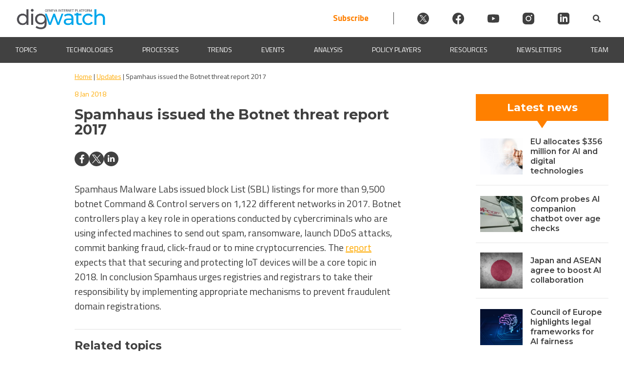

--- FILE ---
content_type: text/html; charset=UTF-8
request_url: https://dig.watch/updates/spamhaus-issued-botnet-threat-report-2017
body_size: 36140
content:
<!doctype html>
<html lang="en-US" prefix="og: https://ogp.me/ns#">
<head><meta charset="UTF-8"><script>if(navigator.userAgent.match(/MSIE|Internet Explorer/i)||navigator.userAgent.match(/Trident\/7\..*?rv:11/i)){var href=document.location.href;if(!href.match(/[?&]nowprocket/)){if(href.indexOf("?")==-1){if(href.indexOf("#")==-1){document.location.href=href+"?nowprocket=1"}else{document.location.href=href.replace("#","?nowprocket=1#")}}else{if(href.indexOf("#")==-1){document.location.href=href+"&nowprocket=1"}else{document.location.href=href.replace("#","&nowprocket=1#")}}}}</script><script>(()=>{class RocketLazyLoadScripts{constructor(){this.v="2.0.4",this.userEvents=["keydown","keyup","mousedown","mouseup","mousemove","mouseover","mouseout","touchmove","touchstart","touchend","touchcancel","wheel","click","dblclick","input"],this.attributeEvents=["onblur","onclick","oncontextmenu","ondblclick","onfocus","onmousedown","onmouseenter","onmouseleave","onmousemove","onmouseout","onmouseover","onmouseup","onmousewheel","onscroll","onsubmit"]}async t(){this.i(),this.o(),/iP(ad|hone)/.test(navigator.userAgent)&&this.h(),this.u(),this.l(this),this.m(),this.k(this),this.p(this),this._(),await Promise.all([this.R(),this.L()]),this.lastBreath=Date.now(),this.S(this),this.P(),this.D(),this.O(),this.M(),await this.C(this.delayedScripts.normal),await this.C(this.delayedScripts.defer),await this.C(this.delayedScripts.async),await this.T(),await this.F(),await this.j(),await this.A(),window.dispatchEvent(new Event("rocket-allScriptsLoaded")),this.everythingLoaded=!0,this.lastTouchEnd&&await new Promise(t=>setTimeout(t,500-Date.now()+this.lastTouchEnd)),this.I(),this.H(),this.U(),this.W()}i(){this.CSPIssue=sessionStorage.getItem("rocketCSPIssue"),document.addEventListener("securitypolicyviolation",t=>{this.CSPIssue||"script-src-elem"!==t.violatedDirective||"data"!==t.blockedURI||(this.CSPIssue=!0,sessionStorage.setItem("rocketCSPIssue",!0))},{isRocket:!0})}o(){window.addEventListener("pageshow",t=>{this.persisted=t.persisted,this.realWindowLoadedFired=!0},{isRocket:!0}),window.addEventListener("pagehide",()=>{this.onFirstUserAction=null},{isRocket:!0})}h(){let t;function e(e){t=e}window.addEventListener("touchstart",e,{isRocket:!0}),window.addEventListener("touchend",function i(o){o.changedTouches[0]&&t.changedTouches[0]&&Math.abs(o.changedTouches[0].pageX-t.changedTouches[0].pageX)<10&&Math.abs(o.changedTouches[0].pageY-t.changedTouches[0].pageY)<10&&o.timeStamp-t.timeStamp<200&&(window.removeEventListener("touchstart",e,{isRocket:!0}),window.removeEventListener("touchend",i,{isRocket:!0}),"INPUT"===o.target.tagName&&"text"===o.target.type||(o.target.dispatchEvent(new TouchEvent("touchend",{target:o.target,bubbles:!0})),o.target.dispatchEvent(new MouseEvent("mouseover",{target:o.target,bubbles:!0})),o.target.dispatchEvent(new PointerEvent("click",{target:o.target,bubbles:!0,cancelable:!0,detail:1,clientX:o.changedTouches[0].clientX,clientY:o.changedTouches[0].clientY})),event.preventDefault()))},{isRocket:!0})}q(t){this.userActionTriggered||("mousemove"!==t.type||this.firstMousemoveIgnored?"keyup"===t.type||"mouseover"===t.type||"mouseout"===t.type||(this.userActionTriggered=!0,this.onFirstUserAction&&this.onFirstUserAction()):this.firstMousemoveIgnored=!0),"click"===t.type&&t.preventDefault(),t.stopPropagation(),t.stopImmediatePropagation(),"touchstart"===this.lastEvent&&"touchend"===t.type&&(this.lastTouchEnd=Date.now()),"click"===t.type&&(this.lastTouchEnd=0),this.lastEvent=t.type,t.composedPath&&t.composedPath()[0].getRootNode()instanceof ShadowRoot&&(t.rocketTarget=t.composedPath()[0]),this.savedUserEvents.push(t)}u(){this.savedUserEvents=[],this.userEventHandler=this.q.bind(this),this.userEvents.forEach(t=>window.addEventListener(t,this.userEventHandler,{passive:!1,isRocket:!0})),document.addEventListener("visibilitychange",this.userEventHandler,{isRocket:!0})}U(){this.userEvents.forEach(t=>window.removeEventListener(t,this.userEventHandler,{passive:!1,isRocket:!0})),document.removeEventListener("visibilitychange",this.userEventHandler,{isRocket:!0}),this.savedUserEvents.forEach(t=>{(t.rocketTarget||t.target).dispatchEvent(new window[t.constructor.name](t.type,t))})}m(){const t="return false",e=Array.from(this.attributeEvents,t=>"data-rocket-"+t),i="["+this.attributeEvents.join("],[")+"]",o="[data-rocket-"+this.attributeEvents.join("],[data-rocket-")+"]",s=(e,i,o)=>{o&&o!==t&&(e.setAttribute("data-rocket-"+i,o),e["rocket"+i]=new Function("event",o),e.setAttribute(i,t))};new MutationObserver(t=>{for(const n of t)"attributes"===n.type&&(n.attributeName.startsWith("data-rocket-")||this.everythingLoaded?n.attributeName.startsWith("data-rocket-")&&this.everythingLoaded&&this.N(n.target,n.attributeName.substring(12)):s(n.target,n.attributeName,n.target.getAttribute(n.attributeName))),"childList"===n.type&&n.addedNodes.forEach(t=>{if(t.nodeType===Node.ELEMENT_NODE)if(this.everythingLoaded)for(const i of[t,...t.querySelectorAll(o)])for(const t of i.getAttributeNames())e.includes(t)&&this.N(i,t.substring(12));else for(const e of[t,...t.querySelectorAll(i)])for(const t of e.getAttributeNames())this.attributeEvents.includes(t)&&s(e,t,e.getAttribute(t))})}).observe(document,{subtree:!0,childList:!0,attributeFilter:[...this.attributeEvents,...e]})}I(){this.attributeEvents.forEach(t=>{document.querySelectorAll("[data-rocket-"+t+"]").forEach(e=>{this.N(e,t)})})}N(t,e){const i=t.getAttribute("data-rocket-"+e);i&&(t.setAttribute(e,i),t.removeAttribute("data-rocket-"+e))}k(t){Object.defineProperty(HTMLElement.prototype,"onclick",{get(){return this.rocketonclick||null},set(e){this.rocketonclick=e,this.setAttribute(t.everythingLoaded?"onclick":"data-rocket-onclick","this.rocketonclick(event)")}})}S(t){function e(e,i){let o=e[i];e[i]=null,Object.defineProperty(e,i,{get:()=>o,set(s){t.everythingLoaded?o=s:e["rocket"+i]=o=s}})}e(document,"onreadystatechange"),e(window,"onload"),e(window,"onpageshow");try{Object.defineProperty(document,"readyState",{get:()=>t.rocketReadyState,set(e){t.rocketReadyState=e},configurable:!0}),document.readyState="loading"}catch(t){console.log("WPRocket DJE readyState conflict, bypassing")}}l(t){this.originalAddEventListener=EventTarget.prototype.addEventListener,this.originalRemoveEventListener=EventTarget.prototype.removeEventListener,this.savedEventListeners=[],EventTarget.prototype.addEventListener=function(e,i,o){o&&o.isRocket||!t.B(e,this)&&!t.userEvents.includes(e)||t.B(e,this)&&!t.userActionTriggered||e.startsWith("rocket-")||t.everythingLoaded?t.originalAddEventListener.call(this,e,i,o):(t.savedEventListeners.push({target:this,remove:!1,type:e,func:i,options:o}),"mouseenter"!==e&&"mouseleave"!==e||t.originalAddEventListener.call(this,e,t.savedUserEvents.push,o))},EventTarget.prototype.removeEventListener=function(e,i,o){o&&o.isRocket||!t.B(e,this)&&!t.userEvents.includes(e)||t.B(e,this)&&!t.userActionTriggered||e.startsWith("rocket-")||t.everythingLoaded?t.originalRemoveEventListener.call(this,e,i,o):t.savedEventListeners.push({target:this,remove:!0,type:e,func:i,options:o})}}J(t,e){this.savedEventListeners=this.savedEventListeners.filter(i=>{let o=i.type,s=i.target||window;return e!==o||t!==s||(this.B(o,s)&&(i.type="rocket-"+o),this.$(i),!1)})}H(){EventTarget.prototype.addEventListener=this.originalAddEventListener,EventTarget.prototype.removeEventListener=this.originalRemoveEventListener,this.savedEventListeners.forEach(t=>this.$(t))}$(t){t.remove?this.originalRemoveEventListener.call(t.target,t.type,t.func,t.options):this.originalAddEventListener.call(t.target,t.type,t.func,t.options)}p(t){let e;function i(e){return t.everythingLoaded?e:e.split(" ").map(t=>"load"===t||t.startsWith("load.")?"rocket-jquery-load":t).join(" ")}function o(o){function s(e){const s=o.fn[e];o.fn[e]=o.fn.init.prototype[e]=function(){return this[0]===window&&t.userActionTriggered&&("string"==typeof arguments[0]||arguments[0]instanceof String?arguments[0]=i(arguments[0]):"object"==typeof arguments[0]&&Object.keys(arguments[0]).forEach(t=>{const e=arguments[0][t];delete arguments[0][t],arguments[0][i(t)]=e})),s.apply(this,arguments),this}}if(o&&o.fn&&!t.allJQueries.includes(o)){const e={DOMContentLoaded:[],"rocket-DOMContentLoaded":[]};for(const t in e)document.addEventListener(t,()=>{e[t].forEach(t=>t())},{isRocket:!0});o.fn.ready=o.fn.init.prototype.ready=function(i){function s(){parseInt(o.fn.jquery)>2?setTimeout(()=>i.bind(document)(o)):i.bind(document)(o)}return"function"==typeof i&&(t.realDomReadyFired?!t.userActionTriggered||t.fauxDomReadyFired?s():e["rocket-DOMContentLoaded"].push(s):e.DOMContentLoaded.push(s)),o([])},s("on"),s("one"),s("off"),t.allJQueries.push(o)}e=o}t.allJQueries=[],o(window.jQuery),Object.defineProperty(window,"jQuery",{get:()=>e,set(t){o(t)}})}P(){const t=new Map;document.write=document.writeln=function(e){const i=document.currentScript,o=document.createRange(),s=i.parentElement;let n=t.get(i);void 0===n&&(n=i.nextSibling,t.set(i,n));const c=document.createDocumentFragment();o.setStart(c,0),c.appendChild(o.createContextualFragment(e)),s.insertBefore(c,n)}}async R(){return new Promise(t=>{this.userActionTriggered?t():this.onFirstUserAction=t})}async L(){return new Promise(t=>{document.addEventListener("DOMContentLoaded",()=>{this.realDomReadyFired=!0,t()},{isRocket:!0})})}async j(){return this.realWindowLoadedFired?Promise.resolve():new Promise(t=>{window.addEventListener("load",t,{isRocket:!0})})}M(){this.pendingScripts=[];this.scriptsMutationObserver=new MutationObserver(t=>{for(const e of t)e.addedNodes.forEach(t=>{"SCRIPT"!==t.tagName||t.noModule||t.isWPRocket||this.pendingScripts.push({script:t,promise:new Promise(e=>{const i=()=>{const i=this.pendingScripts.findIndex(e=>e.script===t);i>=0&&this.pendingScripts.splice(i,1),e()};t.addEventListener("load",i,{isRocket:!0}),t.addEventListener("error",i,{isRocket:!0}),setTimeout(i,1e3)})})})}),this.scriptsMutationObserver.observe(document,{childList:!0,subtree:!0})}async F(){await this.X(),this.pendingScripts.length?(await this.pendingScripts[0].promise,await this.F()):this.scriptsMutationObserver.disconnect()}D(){this.delayedScripts={normal:[],async:[],defer:[]},document.querySelectorAll("script[type$=rocketlazyloadscript]").forEach(t=>{t.hasAttribute("data-rocket-src")?t.hasAttribute("async")&&!1!==t.async?this.delayedScripts.async.push(t):t.hasAttribute("defer")&&!1!==t.defer||"module"===t.getAttribute("data-rocket-type")?this.delayedScripts.defer.push(t):this.delayedScripts.normal.push(t):this.delayedScripts.normal.push(t)})}async _(){await this.L();let t=[];document.querySelectorAll("script[type$=rocketlazyloadscript][data-rocket-src]").forEach(e=>{let i=e.getAttribute("data-rocket-src");if(i&&!i.startsWith("data:")){i.startsWith("//")&&(i=location.protocol+i);try{const o=new URL(i).origin;o!==location.origin&&t.push({src:o,crossOrigin:e.crossOrigin||"module"===e.getAttribute("data-rocket-type")})}catch(t){}}}),t=[...new Map(t.map(t=>[JSON.stringify(t),t])).values()],this.Y(t,"preconnect")}async G(t){if(await this.K(),!0!==t.noModule||!("noModule"in HTMLScriptElement.prototype))return new Promise(e=>{let i;function o(){(i||t).setAttribute("data-rocket-status","executed"),e()}try{if(navigator.userAgent.includes("Firefox/")||""===navigator.vendor||this.CSPIssue)i=document.createElement("script"),[...t.attributes].forEach(t=>{let e=t.nodeName;"type"!==e&&("data-rocket-type"===e&&(e="type"),"data-rocket-src"===e&&(e="src"),i.setAttribute(e,t.nodeValue))}),t.text&&(i.text=t.text),t.nonce&&(i.nonce=t.nonce),i.hasAttribute("src")?(i.addEventListener("load",o,{isRocket:!0}),i.addEventListener("error",()=>{i.setAttribute("data-rocket-status","failed-network"),e()},{isRocket:!0}),setTimeout(()=>{i.isConnected||e()},1)):(i.text=t.text,o()),i.isWPRocket=!0,t.parentNode.replaceChild(i,t);else{const i=t.getAttribute("data-rocket-type"),s=t.getAttribute("data-rocket-src");i?(t.type=i,t.removeAttribute("data-rocket-type")):t.removeAttribute("type"),t.addEventListener("load",o,{isRocket:!0}),t.addEventListener("error",i=>{this.CSPIssue&&i.target.src.startsWith("data:")?(console.log("WPRocket: CSP fallback activated"),t.removeAttribute("src"),this.G(t).then(e)):(t.setAttribute("data-rocket-status","failed-network"),e())},{isRocket:!0}),s?(t.fetchPriority="high",t.removeAttribute("data-rocket-src"),t.src=s):t.src="data:text/javascript;base64,"+window.btoa(unescape(encodeURIComponent(t.text)))}}catch(i){t.setAttribute("data-rocket-status","failed-transform"),e()}});t.setAttribute("data-rocket-status","skipped")}async C(t){const e=t.shift();return e?(e.isConnected&&await this.G(e),this.C(t)):Promise.resolve()}O(){this.Y([...this.delayedScripts.normal,...this.delayedScripts.defer,...this.delayedScripts.async],"preload")}Y(t,e){this.trash=this.trash||[];let i=!0;var o=document.createDocumentFragment();t.forEach(t=>{const s=t.getAttribute&&t.getAttribute("data-rocket-src")||t.src;if(s&&!s.startsWith("data:")){const n=document.createElement("link");n.href=s,n.rel=e,"preconnect"!==e&&(n.as="script",n.fetchPriority=i?"high":"low"),t.getAttribute&&"module"===t.getAttribute("data-rocket-type")&&(n.crossOrigin=!0),t.crossOrigin&&(n.crossOrigin=t.crossOrigin),t.integrity&&(n.integrity=t.integrity),t.nonce&&(n.nonce=t.nonce),o.appendChild(n),this.trash.push(n),i=!1}}),document.head.appendChild(o)}W(){this.trash.forEach(t=>t.remove())}async T(){try{document.readyState="interactive"}catch(t){}this.fauxDomReadyFired=!0;try{await this.K(),this.J(document,"readystatechange"),document.dispatchEvent(new Event("rocket-readystatechange")),await this.K(),document.rocketonreadystatechange&&document.rocketonreadystatechange(),await this.K(),this.J(document,"DOMContentLoaded"),document.dispatchEvent(new Event("rocket-DOMContentLoaded")),await this.K(),this.J(window,"DOMContentLoaded"),window.dispatchEvent(new Event("rocket-DOMContentLoaded"))}catch(t){console.error(t)}}async A(){try{document.readyState="complete"}catch(t){}try{await this.K(),this.J(document,"readystatechange"),document.dispatchEvent(new Event("rocket-readystatechange")),await this.K(),document.rocketonreadystatechange&&document.rocketonreadystatechange(),await this.K(),this.J(window,"load"),window.dispatchEvent(new Event("rocket-load")),await this.K(),window.rocketonload&&window.rocketonload(),await this.K(),this.allJQueries.forEach(t=>t(window).trigger("rocket-jquery-load")),await this.K(),this.J(window,"pageshow");const t=new Event("rocket-pageshow");t.persisted=this.persisted,window.dispatchEvent(t),await this.K(),window.rocketonpageshow&&window.rocketonpageshow({persisted:this.persisted})}catch(t){console.error(t)}}async K(){Date.now()-this.lastBreath>45&&(await this.X(),this.lastBreath=Date.now())}async X(){return document.hidden?new Promise(t=>setTimeout(t)):new Promise(t=>requestAnimationFrame(t))}B(t,e){return e===document&&"readystatechange"===t||(e===document&&"DOMContentLoaded"===t||(e===window&&"DOMContentLoaded"===t||(e===window&&"load"===t||e===window&&"pageshow"===t)))}static run(){(new RocketLazyLoadScripts).t()}}RocketLazyLoadScripts.run()})();</script>
	
	<meta name="viewport" content="width=device-width, initial-scale=1">
	<link rel="profile" href="https://gmpg.org/xfn/11">
    
	<script type="rocketlazyloadscript" id="cookieyes" data-rocket-type="text/javascript" data-rocket-src="https://cdn-cookieyes.com/client_data/912930b9b8966c157b7c1a4c/script.js" data-rocket-defer defer></script>
<!-- Search Engine Optimization by Rank Math PRO - https://rankmath.com/ -->
<title>Spamhaus issued the Botnet threat report 2017 | Digital Watch Observatory</title>
<link data-rocket-preload as="style" href="https://fonts.googleapis.com/css2?family=Poppins%3Awght%40400%3B500%3B600&#038;ver=6.9&#038;display=swap" rel="preload">
<link data-rocket-preload as="style" href="https://fonts.googleapis.com/css?family=Source%20Sans%20Pro&#038;display=swap" rel="preload">
<link href="https://fonts.googleapis.com/css2?family=Poppins%3Awght%40400%3B500%3B600&#038;ver=6.9&#038;display=swap" media="print" onload="this.media=&#039;all&#039;" rel="stylesheet">
<noscript data-wpr-hosted-gf-parameters=""><link rel="stylesheet" href="https://fonts.googleapis.com/css2?family=Poppins%3Awght%40400%3B500%3B600&#038;ver=6.9&#038;display=swap"></noscript>
<link href="https://fonts.googleapis.com/css?family=Source%20Sans%20Pro&#038;display=swap" media="print" onload="this.media=&#039;all&#039;" rel="stylesheet">
<noscript data-wpr-hosted-gf-parameters=""><link rel="stylesheet" href="https://fonts.googleapis.com/css?family=Source%20Sans%20Pro&#038;display=swap"></noscript>
<style id="rocket-critical-css">.wp-block-image img{box-sizing:border-box;height:auto;max-width:100%;vertical-align:bottom}.wp-block-image.aligncenter{text-align:center}.wp-block-image.aligncenter{display:table}ul{box-sizing:border-box}:root{--wp--preset--font-size--normal:16px;--wp--preset--font-size--huge:42px}.aligncenter{clear:both}.screen-reader-text{border:0;clip-path:inset(50%);height:1px;margin:-1px;overflow:hidden;padding:0;position:absolute;width:1px;word-wrap:normal!important}:root{--mm-lineheight:20px;--mm-listitem-size:50px;--mm-navbar-size:50px;--mm-toggle-size:34px}.mm-hidden{display:none!important}.mm-wrapper{overflow-x:hidden;position:relative}.mm-btn{-webkit-box-flex:0;-ms-flex-positive:0;flex-grow:0;-ms-flex-negative:0;flex-shrink:0;position:relative;-webkit-box-sizing:border-box;box-sizing:border-box;width:50px;padding:0}.mm-btn:after,.mm-btn:before{border:2px solid var(--mm-color-icon)}.mm-btn--next:after,.mm-btn--prev:before{content:"";border-bottom:none;border-right:none;-webkit-box-sizing:content-box;box-sizing:content-box;display:block;width:8px;height:8px;margin:auto;position:absolute;top:0;bottom:0}.mm-btn--prev:before{-webkit-transform:rotate(-45deg);-ms-transform:rotate(-45deg);transform:rotate(-45deg);left:23px;right:auto}.mm-btn--next:after{-webkit-transform:rotate(135deg);-ms-transform:rotate(135deg);transform:rotate(135deg);right:23px;left:auto}.mm-listview{list-style:none;display:block;padding:0;margin:0}.mm-listitem{display:-webkit-box;display:-ms-flexbox;display:flex;-ms-flex-wrap:wrap;flex-wrap:wrap;position:relative;padding:0;margin:0;list-style:none;color:var(--mm-color-text);border-color:var(--mm-color-border)}.mm-listitem:after{content:"";border-color:inherit;border-bottom-width:1px;border-bottom-style:solid;display:block;position:absolute;left:20px;right:0;bottom:0}.mm-listitem__btn,.mm-listitem__text{display:block;padding:calc((var(--mm-listitem-size) - var(--mm-lineheight))/ 2) 0;color:inherit}.mm-listitem__text{-o-text-overflow:ellipsis;text-overflow:ellipsis;white-space:nowrap;overflow:hidden;padding-left:20px;padding-right:20px;-webkit-box-flex:1;-ms-flex-positive:1;flex-grow:1;-ms-flex-preferred-size:10%;flex-basis:10%}.mm-listitem__btn{background:rgba(3,2,1,0);border-color:inherit;width:auto;padding-right:50px;position:relative}.mm-listitem__btn:not(.mm-listitem__text){border-left-width:1px;border-left-style:solid}.mm-menu{display:-webkit-box;display:-ms-flexbox;display:flex;-webkit-box-orient:vertical;-webkit-box-direction:normal;-ms-flex-direction:column;flex-direction:column;padding:0;margin:0;position:absolute;top:0;right:0;bottom:0;left:0;z-index:0;-ms-scroll-chaining:none;overscroll-behavior:none;background:var(--mm-color-background);border-color:var(--mm-color-border);color:var(--mm-color-text);line-height:var(--mm-lineheight);-webkit-font-smoothing:antialiased;-moz-osx-font-smoothing:grayscale}.mm-menu ::-webkit-input-placeholder{color:var(--mm-color-text-dimmed)}.mm-menu ::-moz-placeholder{color:var(--mm-color-text-dimmed)}.mm-menu :-ms-input-placeholder{color:var(--mm-color-text-dimmed)}.mm-menu ::-ms-input-placeholder{color:var(--mm-color-text-dimmed)}.mm-menu,.mm-menu *{-webkit-box-sizing:border-box;box-sizing:border-box}.mm-menu a,.mm-menu a:link,.mm-menu a:visited{text-decoration:none;color:inherit}.mm-navbar{display:-webkit-box;display:-ms-flexbox;display:flex;min-height:var(--mm-navbar-size);padding-top:env(safe-area-inset-top);color:var(--mm-color-text-dimmed);text-align:center;opacity:1;background:var(--mm-color-background);border-bottom:1px solid var(--mm-color-border);position:-webkit-sticky;position:sticky;top:0;z-index:2}.mm-navbar>*{-webkit-box-flex:1;-ms-flex-positive:1;flex-grow:1;display:-webkit-box;display:-ms-flexbox;display:flex;-webkit-box-align:center;-ms-flex-align:center;align-items:center;-webkit-box-pack:center;-ms-flex-pack:center;justify-content:center;-webkit-box-sizing:border-box;box-sizing:border-box}.mm-navbar__btn{-webkit-box-flex:0;-ms-flex-positive:0;flex-grow:0}.mm-navbar__title{-webkit-box-flex:1;-ms-flex:1 1 50%;flex:1 1 50%;display:-webkit-box;display:-ms-flexbox;display:flex;padding:0 20px;overflow:hidden}.mm-navbar__title>span{-o-text-overflow:ellipsis;text-overflow:ellipsis;white-space:nowrap;overflow:hidden}.mm-btn:not(.mm-hidden)+.mm-navbar__title:last-child{padding-left:10px;padding-right:60px}.mm-panel{visibility:hidden;position:absolute;left:0;right:0;top:0;bottom:0;z-index:1;-webkit-overflow-scrolling:touch;overflow:hidden;overflow-y:auto;-ms-scroll-chaining:none;overscroll-behavior:contain;color:var(--mm-color-text);border-color:var(--mm-color-border);background:var(--mm-color-background);-webkit-transform:translate3d(100%,0,0);transform:translate3d(100%,0,0)}.mm-panel:after{content:"";display:block;height:var(--mm-listitem-size)}.mm-panel--opened{visibility:visible;z-index:2;-webkit-transform:translate3d(0,0,0);transform:translate3d(0,0,0)}.mm-panels{-webkit-box-flex:1;-ms-flex-positive:1;flex-grow:1;position:relative;height:100%;overflow:hidden;background:var(--mm-color-background);border-color:var(--mm-color-border);color:var(--mm-color-text)}:root{--mm-size:80%;--mm-min-size:240px;--mm-max-size:440px}.mm-menu--offcanvas{position:fixed;z-index:0}.mm-menu--offcanvas:not(.mm-menu--opened){visibility:hidden}.mm-menu--offcanvas:not(.mm-menu--opened) *{visibility:inherit}.mm-page{-webkit-box-sizing:border-box;box-sizing:border-box;min-height:100vh;background:inherit}.mm-slideout{position:relative;z-index:1;width:100%}.mm-wrapper__blocker{visibility:hidden;position:fixed;top:0;right:0;bottom:0;left:100%;z-index:2;overflow:hidden;opacity:0;background:#00000066}.mm-menu{--mm-translate-horizontal:0;--mm-translate-vertical:0}.mm-menu--position-left{right:auto}.mm-menu--position-left{width:clamp(var(--mm-min-size),var(--mm-size),var(--mm-max-size))}.mm-wrapper--position-left{--mm-translate-horizontal:clamp( var(--mm-min-size), var(--mm-size), var(--mm-max-size) )}.mm-wrapper--position-left .mm-slideout{will-change:transform}.mm-menu--theme-light{--mm-color-background:#f3f3f3;--mm-color-border:rgb(0 0 0 / 0.15);--mm-color-icon:rgb(0 0 0 / 0.4);--mm-color-text:rgb(0 0 0 / 0.8);--mm-color-text-dimmed:rgb(0 0 0 / 0.4);--mm-color-background-highlight:rgb(0 0 0 / 0.05);--mm-color-background-emphasis:rgb(255 255 255 / 0.75);--mm-color-focusring:#06c}:root{--mm-iconbar-size:50px}:root{--mm-iconpanel-size:50px}.mm-navbars{-ms-flex-negative:0;flex-shrink:0}.mm-navbars .mm-navbar{position:relative;padding-top:0;border-bottom:none}.mm-navbars--top{border-bottom:1px solid var(--mm-color-border)}.mm-navbars--top .mm-navbar:first-child{padding-top:env(safe-area-inset-top)}:root{--mm-sectionindexer-size:20px}:root{--mm-sidebar-collapsed-size:50px;--mm-sidebar-expanded-size:var(--mm-max-size)}#wpadminbar{position:fixed!important}.wpmm-menu{background-color:#f3f3f3!important;--mm-color-background:#f3f3f3}.mm-wrapper__blocker{opacity:0!important}.wpmm-menu{--mm-listitem-size:44px;--mm-navbar-size:44px;--mm-iconpanel-size:44px}.animated{-webkit-animation-duration:1s;animation-duration:1s;-webkit-animation-fill-mode:both;animation-fill-mode:both}@-webkit-keyframes fadeIn{from{opacity:0}to{opacity:1}}@keyframes fadeIn{from{opacity:0}to{opacity:1}}.fadeIn{-webkit-animation-name:fadeIn;animation-name:fadeIn}@import "https://dig.watch/wp-content/plugins/h5p/h5p-php-library/styles/font-open-sans.css";.digwatch-dark-bcg{background-color:#414141;color:#fff}.digwatch-dark-bcg a{color:#fff}html{line-height:1.15;-webkit-text-size-adjust:100%}html,body{margin:0;padding:0;width:100%;position:relative;scroll-behavior:smooth}body{margin:0}main{display:block}h1{font-family:"Montserrat",-apple-system,BlinkMacSystemFont,Roboto,Oxygen-Sans,Ubuntu,Cantarell,"Helvetica Neue",sans-serif;font-size:2em;line-height:1.25em;margin:0.5em 0}a{background-color:transparent}img{border-style:none}button,input{font-family:inherit;font-size:100%;line-height:1.15;margin:0}button,input{overflow:visible}button{text-transform:none}button,[type="submit"]{-webkit-appearance:button}button::-moz-focus-inner,[type="submit"]::-moz-focus-inner{border-style:none;padding:0}button:-moz-focusring,[type="submit"]:-moz-focusring{outline:1px dotted ButtonText}[type="checkbox"]{box-sizing:border-box;padding:0}::-webkit-file-upload-button{-webkit-appearance:button;font:inherit}*,*::before,*::after{box-sizing:inherit}html{box-sizing:border-box}body,button,input{color:#404040;font-family:'Titillium Web',sans-serif;font-size:1rem;line-height:1.5}h1,h2,h3{clear:both;font-family:'Montserrat',sans-serif}p{font-family:'Titillium Web',sans-serif;font-size:1em;margin:0}em,i{font-style:italic}body{background:#fff}ul{margin:0 0 1.5em 3em}ul{list-style:disc}li>ul{margin-bottom:0;margin-left:1.5em}img{height:auto;max-width:100%}figure{margin:1em 0}a{color:#FFAA00}button,input[type="submit"]{border:1px solid;border-color:#ccc #ccc #bbb;border-radius:3px;background:#e6e6e6;color:rgba(0,0,0,0.8);line-height:1;padding:0.6em 1em 0.4em}input[type="text"]{color:#666;border:1px solid #F2F2F2;border-radius:3px;padding:3px}.dw-d-none{display:none}.dw-flex{display:flex}.dw-flex-sb{justify-content:space-between}.dw-flex-ai-center{align-items:center}.dw-flex-v{flex-direction:column}.dw-right-align{text-align:right}.p05{padding:0.5em}.p1{padding:1em}.p05-2{padding:0.5em 2em}.m0a{margin:0 auto}.mt2{margin-top:2em}body #masthead{position:sticky;top:0;width:100%;z-index:999998}.dw-primary-header{max-width:1440px}.dw-header-logo{max-width:185px;flex:0 0 100%}.dw-header-logo img{max-width:185px;padding-top:8px}@media screen and (max-width:420px){.dw-header-logo img{max-width:115px}}.site-header{background-color:#eeecec}.dw-progress-container{width:100%;background-color:transparent;height:4px;display:block;position:absolute;bottom:0;z-index:1;overflow:hidden}.dw-progress-bar{background-color:#FF8000;width:0%;display:block;height:inherit}.dw-mmenu-btn{background-color:transparent;border:none;color:#FFAA00;margin:auto}.dw-before-main{position:relative;width:100%;height:auto;z-index:0;padding:0 0 20px 0;left:0;right:0;bottom:0;margin:0 auto 16px auto;overflow:hidden}.animated{animation-fill-mode:both;-webkit-animation-fill-mode:both;animation-duration:.8s;-webkit-animation-duration:0.8s}.fadeIn{animation-name:fadeIn;-webkit-animation-name:fadeIn}.dw-banner-bcg-img{min-height:250px;background-repeat:no-repeat;background-color:transparent;position:static;width:100%;background-position:center top;background-size:contain;margin:0 0 0}.dw-banner-bcg-color{max-height:128px;min-height:128px;top:-4px;position:absolute;z-index:-1;width:100%}@media screen and (max-width:550px){.dw-banner-bcg-img{min-height:50vw}}#primary{display:flex;flex-wrap:wrap;max-width:1440px;margin:0 auto;padding:0 32px}#dw-breadcrumbs-single{max-width:1440px;margin:0 auto 0.67em;flex:1 1 100%;position:-webkit-sticky;position:sticky;top:130px;z-index:100000}#dw-breadcrumbs-single p{max-width:100%;margin:0 auto;padding:16px 0;background-color:#FFF;color:#414141;font-size:14px}.dw-main-content{flex:1 1 50%;max-width:50%}.dw-main-content p{font-size:1.1em}.dw-content-box-p p{margin:10px 0}.dw-content-box-p p{font-family:'Titillium Web',sans-serif;font-size:20px}.dw-primary-header .socialicon{width:24px;height:24px;display:flex;margin-left:3em}.dw-primary-header .socialicon svg{fill:#404040}.dw-header-search{display:flex;align-items:center}.site-header{background-color:#fff}.dwIconWrapper{margin-left:2em}.dw-primary-header{justify-content:space-between!important}.header-subscribe{font-size:17px;font-weight:bold;color:#FF8000;padding-right:3em;text-decoration:none;border-right:1px solid #404040}@media screen and (max-width:800px){.dw-primary-header .socialicon{margin-left:1em}.header-subscribe{padding-right:1em}.dwIconWrapper{margin-left:0}}@media screen and (max-width:600px){.header-subscribe{padding-right:0;border-right:none}.dwIconWrapper{padding:0!important}.dw-primary-header{flex-wrap:wrap}.dwSearchWrapper{padding-left:10px}.dw-header-search{margin:0 auto;gap:1em}}@media screen and (max-width:450px){.dw-primary-header .socialicon{width:20px;height:20px;margin-left:0.5em}.header-subscribe{font-size:15px}.dw-header-search{gap:.5em}.dwFormWrapper{right:-40px}}a.blend{color:inherit;text-decoration:none}.section12{min-width:20ch;flex:1 1 32%}.section12top,.section12bottom{color:#fff;background-color:#FF8000;text-align:center;font-weight:bold}.section12top{padding:6px 0}.section12bottom{padding:12px 0}.section12 h2{font-size:22px;margin:5px 0}.section12{font-size:18px}.section12inner{flex-basis:100%;justify-content:space-around}.section12 h3{font-size:16px;line-height:20px;font-weight:600;padding:0 .5em 0 1em;flex-basis:66%;text-align:left;margin:0.5em 0}.section12news{border-bottom:2px solid #F2F2F2;height:16.67%;display:flex;align-items:center;gap:10px}.section12news:nth-child(6n){border-bottom:none}.section12singleimagewrapper{background-color:#AFAFAF;background-size:cover;background-position:center;min-height:74px;height:auto;flex-basis:33%;margin:0.5em 0 0.5em 0.5em}.single-updates #dw-sidebar-right{flex:0 0 33%}@media only screen and (max-width:1039px){.single-updates #primary{flex-direction:column}.single-updates #dw-sidebar-right{max-width:670px!important;width:100%!important;margin:0 auto;padding:1em 0 0 0}}.updates-excerpt{padding:0.5em 0 0.5em;line-height:1.4em}.single-updates .section12news{padding:10px 0}@media only screen and (max-width:989px){.section12news{padding-bottom:10px}.section12inner{gap:10px}}@media only screen and (max-width:467px){.section12 h3{padding:0 1em;flex-basis:100%;text-align:left;font-size:14px;line-height:18px}.socialicon{align-items:normal!important}}.socialicon{width:40px;height:40px}.socialicon svg{fill:#000;width:40px}.yikes-easy-mc-checkbox-label{margin-bottom:4px!important}#colophon .yikes-easy-mc-checkbox-label{margin-bottom:2px!important;font-size:18px}#colophon .yikes-easy-mc-checkbox-label:last-child{margin-bottom:0!important;display:none}#dw-es-related-processes h3{margin-top:0;margin-bottom:10px}.dw-es-rp-wrapper a{text-decoration:unset;vertical-align:middle}.dw-es-rp-wrapper a:after{content:" | ";margin:0 8px;vertical-align:top;font-size:15px}.dw-es-rp-wrapper a:last-child:after{content:""}.dw-article-time{margin-bottom:16px}.dw-resource-single-main.dw-main-content{max-width:70%;margin:0 auto}.dw-resource-single-main h3{font-size:1.45em}.rendered-form [type="checkbox"]{margin-right:10px}#dw-sidebar-right{flex:0 0 25%;padding-top:64px;position:relative}@media screen and (min-width:900px){#dw-sidebar-right{max-width:25%}}#dw-sidebar-right{padding-left:2em}#dw-sidebar-right{text-align:center}.main-navigation{display:block;width:100%;position:relative}.main-navigation ul{display:none;list-style:none;margin:0;padding-left:0}.main-navigation ul ul{box-shadow:0 3px 3px rgba(0,0,0,0.2);float:left;position:absolute;top:100%;left:-999em;z-index:99999}.main-navigation .sub-menu li a{font-size:0.9em}.main-navigation ul ul ul{top:0;position:relative;left:0;display:block;box-shadow:unset;width:calc(100% - 1em);padding-top:0.5em}.main-navigation ul ul li{max-width:25%;flex:0 0 25%}.main-navigation ul ul ul li{display:block;max-width:100%;width:100%;padding:2px 1em 0 0}.main-navigation ul ul ul a{width:100%;font-size:0.75em!important}.main-navigation li{padding:16px 0;z-index:2}.main-navigation a{display:block;text-decoration:none}.dw-menu-blue a{color:#2cd4ff;text-transform:none!important}.menu-toggle{display:block}@media screen and (min-width:1040px){.menu-toggle{display:none}.main-navigation ul{display:flex}.menu.nav-menu{display:flex;justify-content:space-between;max-width:1440px;margin:0 auto;padding:0 32px}}.custom-logo-link{display:inline-block}.screen-reader-text{border:0;clip:rect(1px,1px,1px,1px);clip-path:inset(50%);height:1px;margin:-1px;overflow:hidden;padding:0;position:absolute!important;width:1px;word-wrap:normal!important}.aligncenter{clear:both;display:block;margin-left:auto;margin-right:auto;margin-bottom:1.5em;text-align:center}@media screen and (max-width:1280px){.dw-resource-single-main{max-width:670px!important;width:100%!important}}@media screen and (max-width:1040px){.dw-content-box-p p{font-size:16px}.dw-primary-header{width:100%;justify-content:space-between}.menu-main-menu-container{padding:0 1em}.dw-mmenu-none{display:none}#dw-breadcrumbs-single{top:85px}.dw-header-logo,.dw-header-search{max-width:100%;flex:unset}}@media screen and (min-width:769px) and (max-width:900px){.dw-main-content{max-width:75%}#dw-sidebar-right{flex:0 0 100%;padding:8px 0;margin:32px 0 0;width:100%}}@media screen and (max-width:768px){.dw-main-content{margin-bottom:10px;max-width:100%;order:1}#primary{max-width:100%}#dw-sidebar-right{flex:0 0 100%;padding:8px 0;margin:32px 0 0;width:100%;order:2}}@media screen and (max-width:500px){.dw-header-search{flex:unset}}@media screen and (min-width:1040px){.dw-large-none{display:none}}.dwSearchWrapper{position:relative}.dwFormWrapper{position:absolute;top:36px;right:0;width:340px;z-index:10}.dwFormWrapper form{border:solid 2px;border-radius:5px}.yikes-easy-mc-form label{margin:0!important}.intro-image{margin-bottom:4rem}@media only screen and (max-width:618px){.intro-image{margin-bottom:2rem}}ul.nav-menu li a{text-transform:uppercase;font-size:0.9rem}ul.sub-menu li a{text-transform:none}@media screen and (min-width:1040px){.dw-latest_news{grid-area:latestNews}.dw-article_featured{grid-area:featuredArticle;max-height:300px}}#wpadminbar{z-index:1000004}body:not(.logged-in) div#wpadminbar{display:none!important}body.admin-bar:not(.logged-in){margin-top:-32px}.sidebar-app img{max-height:555px}.fa,.fas{-moz-osx-font-smoothing:grayscale;-webkit-font-smoothing:antialiased;display:inline-block;font-style:normal;font-variant:normal;text-rendering:auto;line-height:1}.fa-bars:before{content:"\f0c9"}.fa-search:before{content:"\f002"}@font-face{font-family:"Font Awesome 5 Free";font-style:normal;font-weight:400;font-display:swap;src:url(https://use.fontawesome.com/releases/v5.15.4/webfonts/fa-regular-400.eot);src:url(https://use.fontawesome.com/releases/v5.15.4/webfonts/fa-regular-400.eot?#iefix) format("embedded-opentype"),url(https://use.fontawesome.com/releases/v5.15.4/webfonts/fa-regular-400.woff2) format("woff2"),url(https://use.fontawesome.com/releases/v5.15.4/webfonts/fa-regular-400.woff) format("woff"),url(https://use.fontawesome.com/releases/v5.15.4/webfonts/fa-regular-400.ttf) format("truetype"),url(https://use.fontawesome.com/releases/v5.15.4/webfonts/fa-regular-400.svg#fontawesome) format("svg")}@font-face{font-family:"Font Awesome 5 Free";font-style:normal;font-weight:900;font-display:swap;src:url(https://use.fontawesome.com/releases/v5.15.4/webfonts/fa-solid-900.eot);src:url(https://use.fontawesome.com/releases/v5.15.4/webfonts/fa-solid-900.eot?#iefix) format("embedded-opentype"),url(https://use.fontawesome.com/releases/v5.15.4/webfonts/fa-solid-900.woff2) format("woff2"),url(https://use.fontawesome.com/releases/v5.15.4/webfonts/fa-solid-900.woff) format("woff"),url(https://use.fontawesome.com/releases/v5.15.4/webfonts/fa-solid-900.ttf) format("truetype"),url(https://use.fontawesome.com/releases/v5.15.4/webfonts/fa-solid-900.svg#fontawesome) format("svg")}.fa,.fas{font-family:"Font Awesome 5 Free"}.fa,.fas{font-weight:900}:root{--ep-c-white:#fff;--ep-c-medium-white:#eee;--ep-c-white-gray:#ccc;--ep-c-white-red:#ffe8ed;--ep-c-white-yellow:#fdeeca;--ep-c-medium-gray:#626262;--ep-c-light-gray:#999;--ep-c-black:#000;--ep-c-medium-red:#d73c38;--ep-c-dark-red:#b93431;--ep-c-medium-dark-blue:#0073aa;--ep-status-ok:#6aa000;--ep-status-warning:#e3e600;--ep-status-error:red}@media (min-width:768px){:root{--ep-range-slider-thumb-size:1.25em;--ep-range-slider-track-size:0.5em}}.yikes-easy-mc-form .field-no-label,.yikes-easy-mc-form label{display:inline-block;margin-bottom:.5em;width:100%}.yikes-easy-mc-form .yikes-easy-mc-checkbox-label{display:inline-block}</style>
<meta name="description" content="Spamhaus Malware Labs issued block List (SBL) listings for more than 9,500 botnet Command &amp; Control servers on 1,122 different networks in 2017. Botnet"/>
<meta name="robots" content="follow, index, max-snippet:-1, max-video-preview:-1, max-image-preview:large"/>
<link rel="canonical" href="https://dig.watch/updates/spamhaus-issued-botnet-threat-report-2017" />
<meta property="og:locale" content="en_US" />
<meta property="og:type" content="article" />
<meta property="og:title" content="Spamhaus issued the Botnet threat report 2017 | Digital Watch Observatory" />
<meta property="og:description" content="Spamhaus Malware Labs issued block List (SBL) listings for more than 9,500 botnet Command &amp; Control servers on 1,122 different networks in 2017. Botnet" />
<meta property="og:url" content="https://dig.watch/updates/spamhaus-issued-botnet-threat-report-2017" />
<meta property="og:site_name" content="Digital Watch Observatory" />
<meta property="og:updated_time" content="2022-02-26T01:08:02+01:00" />
<meta property="article:published_time" content="2018-01-08T00:00:00+01:00" />
<meta property="article:modified_time" content="2022-02-26T01:08:02+01:00" />
<meta name="twitter:card" content="summary_large_image" />
<meta name="twitter:title" content="Spamhaus issued the Botnet threat report 2017 | Digital Watch Observatory" />
<meta name="twitter:description" content="Spamhaus Malware Labs issued block List (SBL) listings for more than 9,500 botnet Command &amp; Control servers on 1,122 different networks in 2017. Botnet" />
<script type="application/ld+json" class="rank-math-schema-pro">{"@context":"https://schema.org","@graph":[{"@type":["Organization","Person"],"@id":"https://dig.watch/#person","name":"Digital Watch Observatory","url":"https://dig.watch","logo":{"@type":"ImageObject","@id":"https://dig.watch/#logo","url":"https://dig.watch/wp-content/uploads/cropped-favicon.png","contentUrl":"https://dig.watch/wp-content/uploads/cropped-favicon.png","caption":"Digital Watch Observatory","inLanguage":"en-US","width":"512","height":"512"},"image":{"@id":"https://dig.watch/#logo"}},{"@type":"WebSite","@id":"https://dig.watch/#website","url":"https://dig.watch","name":"Digital Watch Observatory","publisher":{"@id":"https://dig.watch/#person"},"inLanguage":"en-US"},{"@type":"BreadcrumbList","@id":"https://dig.watch/updates/spamhaus-issued-botnet-threat-report-2017#breadcrumb","itemListElement":[{"@type":"ListItem","position":"1","item":{"@id":"https://dig.watch","name":"Home"}},{"@type":"ListItem","position":"2","item":{"@id":"https://dig.watch/updates","name":"Updates"}},{"@type":"ListItem","position":"3","item":{"@id":"https://dig.watch/updates/spamhaus-issued-botnet-threat-report-2017","name":"Spamhaus issued the Botnet threat report 2017"}}]},{"@type":"WebPage","@id":"https://dig.watch/updates/spamhaus-issued-botnet-threat-report-2017#webpage","url":"https://dig.watch/updates/spamhaus-issued-botnet-threat-report-2017","name":"Spamhaus issued the Botnet threat report 2017 | Digital Watch Observatory","datePublished":"2018-01-08T00:00:00+01:00","dateModified":"2022-02-26T01:08:02+01:00","isPartOf":{"@id":"https://dig.watch/#website"},"inLanguage":"en-US","breadcrumb":{"@id":"https://dig.watch/updates/spamhaus-issued-botnet-threat-report-2017#breadcrumb"}},{"@type":"Person","@id":"https://dig.watch/author/andrijana","name":"Andrijana","url":"https://dig.watch/author/andrijana","image":{"@type":"ImageObject","@id":"https://secure.gravatar.com/avatar/4e775f4dc015d97e84c172924e10cdc68c9fa313c9020c818ef427bf734f7526?s=96&amp;d=mm&amp;r=g","url":"https://secure.gravatar.com/avatar/4e775f4dc015d97e84c172924e10cdc68c9fa313c9020c818ef427bf734f7526?s=96&amp;d=mm&amp;r=g","caption":"Andrijana","inLanguage":"en-US"}},{"@type":"NewsArticle","headline":"Spamhaus issued the Botnet threat report 2017 | Digital Watch Observatory","datePublished":"2018-01-08T00:00:00+01:00","dateModified":"2022-02-26T01:08:02+01:00","author":{"@id":"https://dig.watch/author/andrijana","name":"Andrijana"},"publisher":{"@id":"https://dig.watch/#person"},"description":"Spamhaus Malware Labs issued block List (SBL) listings for more than 9,500 botnet Command &amp; Control servers on 1,122 different networks in 2017. Botnet","copyrightYear":"2022","copyrightHolder":{"@id":"https://dig.watch/#person"},"name":"Spamhaus issued the Botnet threat report 2017 | Digital Watch Observatory","@id":"https://dig.watch/updates/spamhaus-issued-botnet-threat-report-2017#richSnippet","isPartOf":{"@id":"https://dig.watch/updates/spamhaus-issued-botnet-threat-report-2017#webpage"},"inLanguage":"en-US","mainEntityOfPage":{"@id":"https://dig.watch/updates/spamhaus-issued-botnet-threat-report-2017#webpage"}}]}</script>
<!-- /Rank Math WordPress SEO plugin -->

<link rel='dns-prefetch' href='//ajax.googleapis.com' />
<link rel='dns-prefetch' href='//cdnjs.cloudflare.com' />
<link rel='dns-prefetch' href='//www.googletagmanager.com' />
<link rel='dns-prefetch' href='//fonts.googleapis.com' />
<link rel='dns-prefetch' href='//cdn.lineicons.com' />
<link rel='dns-prefetch' href='//use.fontawesome.com' />
<link href='https://fonts.gstatic.com' crossorigin rel='preconnect' />
<link rel="alternate" type="application/rss+xml" title="Digital Watch Observatory &raquo; Feed" href="https://dig.watch/feed" />
<link rel="alternate" type="application/rss+xml" title="Digital Watch Observatory &raquo; Comments Feed" href="https://dig.watch/comments/feed" />
<link rel="alternate" type="application/rss+xml" title="Digital Watch Observatory &raquo; Spamhaus issued the Botnet threat report 2017 Comments Feed" href="https://dig.watch/updates/spamhaus-issued-botnet-threat-report-2017/feed" />
<link rel="alternate" title="oEmbed (JSON)" type="application/json+oembed" href="https://dig.watch/wp-json/oembed/1.0/embed?url=https%3A%2F%2Fdig.watch%2Fupdates%2Fspamhaus-issued-botnet-threat-report-2017" />
<link rel="alternate" title="oEmbed (XML)" type="text/xml+oembed" href="https://dig.watch/wp-json/oembed/1.0/embed?url=https%3A%2F%2Fdig.watch%2Fupdates%2Fspamhaus-issued-botnet-threat-report-2017&#038;format=xml" />
<style id='wp-img-auto-sizes-contain-inline-css'>
img:is([sizes=auto i],[sizes^="auto," i]){contain-intrinsic-size:3000px 1500px}
/*# sourceURL=wp-img-auto-sizes-contain-inline-css */
</style>
<link data-minify="1" rel='preload'  href='https://dig.watch/wp-content/cache/min/1/wp-includes/css/dashicons.min.css?ver=1766704701' data-rocket-async="style" as="style" onload="this.onload=null;this.rel='stylesheet'" onerror="this.removeAttribute('data-rocket-async')"  media='all' />
<link rel='preload'  href='https://dig.watch/wp-includes/css/admin-bar.min.css?ver=6.9' data-rocket-async="style" as="style" onload="this.onload=null;this.rel='stylesheet'" onerror="this.removeAttribute('data-rocket-async')"  media='all' />
<style id='admin-bar-inline-css'>

		@media screen { html { margin-top: 32px !important; } }
		@media screen and ( max-width: 782px ) { html { margin-top: 46px !important; } }
	
@media print { #wpadminbar { display:none; } }
/*# sourceURL=admin-bar-inline-css */
</style>
<link data-minify="1" rel='preload'  href='https://dig.watch/wp-content/cache/min/1/wp-content/plugins/diplo-deep-link-finder/diplo-deep-link-finder.css?ver=1766704701' data-rocket-async="style" as="style" onload="this.onload=null;this.rel='stylesheet'" onerror="this.removeAttribute('data-rocket-async')"  media='all' />
<style id='wp-emoji-styles-inline-css'>

	img.wp-smiley, img.emoji {
		display: inline !important;
		border: none !important;
		box-shadow: none !important;
		height: 1em !important;
		width: 1em !important;
		margin: 0 0.07em !important;
		vertical-align: -0.1em !important;
		background: none !important;
		padding: 0 !important;
	}
/*# sourceURL=wp-emoji-styles-inline-css */
</style>
<link rel='preload'  href='https://dig.watch/wp-includes/css/dist/block-library/style.min.css?ver=6.9' data-rocket-async="style" as="style" onload="this.onload=null;this.rel='stylesheet'" onerror="this.removeAttribute('data-rocket-async')"  media='all' />
<style id='global-styles-inline-css'>
:root{--wp--preset--aspect-ratio--square: 1;--wp--preset--aspect-ratio--4-3: 4/3;--wp--preset--aspect-ratio--3-4: 3/4;--wp--preset--aspect-ratio--3-2: 3/2;--wp--preset--aspect-ratio--2-3: 2/3;--wp--preset--aspect-ratio--16-9: 16/9;--wp--preset--aspect-ratio--9-16: 9/16;--wp--preset--color--black: #000000;--wp--preset--color--cyan-bluish-gray: #abb8c3;--wp--preset--color--white: #ffffff;--wp--preset--color--pale-pink: #f78da7;--wp--preset--color--vivid-red: #cf2e2e;--wp--preset--color--luminous-vivid-orange: #ff6900;--wp--preset--color--luminous-vivid-amber: #fcb900;--wp--preset--color--light-green-cyan: #7bdcb5;--wp--preset--color--vivid-green-cyan: #00d084;--wp--preset--color--pale-cyan-blue: #8ed1fc;--wp--preset--color--vivid-cyan-blue: #0693e3;--wp--preset--color--vivid-purple: #9b51e0;--wp--preset--gradient--vivid-cyan-blue-to-vivid-purple: linear-gradient(135deg,rgb(6,147,227) 0%,rgb(155,81,224) 100%);--wp--preset--gradient--light-green-cyan-to-vivid-green-cyan: linear-gradient(135deg,rgb(122,220,180) 0%,rgb(0,208,130) 100%);--wp--preset--gradient--luminous-vivid-amber-to-luminous-vivid-orange: linear-gradient(135deg,rgb(252,185,0) 0%,rgb(255,105,0) 100%);--wp--preset--gradient--luminous-vivid-orange-to-vivid-red: linear-gradient(135deg,rgb(255,105,0) 0%,rgb(207,46,46) 100%);--wp--preset--gradient--very-light-gray-to-cyan-bluish-gray: linear-gradient(135deg,rgb(238,238,238) 0%,rgb(169,184,195) 100%);--wp--preset--gradient--cool-to-warm-spectrum: linear-gradient(135deg,rgb(74,234,220) 0%,rgb(151,120,209) 20%,rgb(207,42,186) 40%,rgb(238,44,130) 60%,rgb(251,105,98) 80%,rgb(254,248,76) 100%);--wp--preset--gradient--blush-light-purple: linear-gradient(135deg,rgb(255,206,236) 0%,rgb(152,150,240) 100%);--wp--preset--gradient--blush-bordeaux: linear-gradient(135deg,rgb(254,205,165) 0%,rgb(254,45,45) 50%,rgb(107,0,62) 100%);--wp--preset--gradient--luminous-dusk: linear-gradient(135deg,rgb(255,203,112) 0%,rgb(199,81,192) 50%,rgb(65,88,208) 100%);--wp--preset--gradient--pale-ocean: linear-gradient(135deg,rgb(255,245,203) 0%,rgb(182,227,212) 50%,rgb(51,167,181) 100%);--wp--preset--gradient--electric-grass: linear-gradient(135deg,rgb(202,248,128) 0%,rgb(113,206,126) 100%);--wp--preset--gradient--midnight: linear-gradient(135deg,rgb(2,3,129) 0%,rgb(40,116,252) 100%);--wp--preset--font-size--small: 13px;--wp--preset--font-size--medium: 20px;--wp--preset--font-size--large: 36px;--wp--preset--font-size--x-large: 42px;--wp--preset--spacing--20: 0.44rem;--wp--preset--spacing--30: 0.67rem;--wp--preset--spacing--40: 1rem;--wp--preset--spacing--50: 1.5rem;--wp--preset--spacing--60: 2.25rem;--wp--preset--spacing--70: 3.38rem;--wp--preset--spacing--80: 5.06rem;--wp--preset--shadow--natural: 6px 6px 9px rgba(0, 0, 0, 0.2);--wp--preset--shadow--deep: 12px 12px 50px rgba(0, 0, 0, 0.4);--wp--preset--shadow--sharp: 6px 6px 0px rgba(0, 0, 0, 0.2);--wp--preset--shadow--outlined: 6px 6px 0px -3px rgb(255, 255, 255), 6px 6px rgb(0, 0, 0);--wp--preset--shadow--crisp: 6px 6px 0px rgb(0, 0, 0);}:where(.is-layout-flex){gap: 0.5em;}:where(.is-layout-grid){gap: 0.5em;}body .is-layout-flex{display: flex;}.is-layout-flex{flex-wrap: wrap;align-items: center;}.is-layout-flex > :is(*, div){margin: 0;}body .is-layout-grid{display: grid;}.is-layout-grid > :is(*, div){margin: 0;}:where(.wp-block-columns.is-layout-flex){gap: 2em;}:where(.wp-block-columns.is-layout-grid){gap: 2em;}:where(.wp-block-post-template.is-layout-flex){gap: 1.25em;}:where(.wp-block-post-template.is-layout-grid){gap: 1.25em;}.has-black-color{color: var(--wp--preset--color--black) !important;}.has-cyan-bluish-gray-color{color: var(--wp--preset--color--cyan-bluish-gray) !important;}.has-white-color{color: var(--wp--preset--color--white) !important;}.has-pale-pink-color{color: var(--wp--preset--color--pale-pink) !important;}.has-vivid-red-color{color: var(--wp--preset--color--vivid-red) !important;}.has-luminous-vivid-orange-color{color: var(--wp--preset--color--luminous-vivid-orange) !important;}.has-luminous-vivid-amber-color{color: var(--wp--preset--color--luminous-vivid-amber) !important;}.has-light-green-cyan-color{color: var(--wp--preset--color--light-green-cyan) !important;}.has-vivid-green-cyan-color{color: var(--wp--preset--color--vivid-green-cyan) !important;}.has-pale-cyan-blue-color{color: var(--wp--preset--color--pale-cyan-blue) !important;}.has-vivid-cyan-blue-color{color: var(--wp--preset--color--vivid-cyan-blue) !important;}.has-vivid-purple-color{color: var(--wp--preset--color--vivid-purple) !important;}.has-black-background-color{background-color: var(--wp--preset--color--black) !important;}.has-cyan-bluish-gray-background-color{background-color: var(--wp--preset--color--cyan-bluish-gray) !important;}.has-white-background-color{background-color: var(--wp--preset--color--white) !important;}.has-pale-pink-background-color{background-color: var(--wp--preset--color--pale-pink) !important;}.has-vivid-red-background-color{background-color: var(--wp--preset--color--vivid-red) !important;}.has-luminous-vivid-orange-background-color{background-color: var(--wp--preset--color--luminous-vivid-orange) !important;}.has-luminous-vivid-amber-background-color{background-color: var(--wp--preset--color--luminous-vivid-amber) !important;}.has-light-green-cyan-background-color{background-color: var(--wp--preset--color--light-green-cyan) !important;}.has-vivid-green-cyan-background-color{background-color: var(--wp--preset--color--vivid-green-cyan) !important;}.has-pale-cyan-blue-background-color{background-color: var(--wp--preset--color--pale-cyan-blue) !important;}.has-vivid-cyan-blue-background-color{background-color: var(--wp--preset--color--vivid-cyan-blue) !important;}.has-vivid-purple-background-color{background-color: var(--wp--preset--color--vivid-purple) !important;}.has-black-border-color{border-color: var(--wp--preset--color--black) !important;}.has-cyan-bluish-gray-border-color{border-color: var(--wp--preset--color--cyan-bluish-gray) !important;}.has-white-border-color{border-color: var(--wp--preset--color--white) !important;}.has-pale-pink-border-color{border-color: var(--wp--preset--color--pale-pink) !important;}.has-vivid-red-border-color{border-color: var(--wp--preset--color--vivid-red) !important;}.has-luminous-vivid-orange-border-color{border-color: var(--wp--preset--color--luminous-vivid-orange) !important;}.has-luminous-vivid-amber-border-color{border-color: var(--wp--preset--color--luminous-vivid-amber) !important;}.has-light-green-cyan-border-color{border-color: var(--wp--preset--color--light-green-cyan) !important;}.has-vivid-green-cyan-border-color{border-color: var(--wp--preset--color--vivid-green-cyan) !important;}.has-pale-cyan-blue-border-color{border-color: var(--wp--preset--color--pale-cyan-blue) !important;}.has-vivid-cyan-blue-border-color{border-color: var(--wp--preset--color--vivid-cyan-blue) !important;}.has-vivid-purple-border-color{border-color: var(--wp--preset--color--vivid-purple) !important;}.has-vivid-cyan-blue-to-vivid-purple-gradient-background{background: var(--wp--preset--gradient--vivid-cyan-blue-to-vivid-purple) !important;}.has-light-green-cyan-to-vivid-green-cyan-gradient-background{background: var(--wp--preset--gradient--light-green-cyan-to-vivid-green-cyan) !important;}.has-luminous-vivid-amber-to-luminous-vivid-orange-gradient-background{background: var(--wp--preset--gradient--luminous-vivid-amber-to-luminous-vivid-orange) !important;}.has-luminous-vivid-orange-to-vivid-red-gradient-background{background: var(--wp--preset--gradient--luminous-vivid-orange-to-vivid-red) !important;}.has-very-light-gray-to-cyan-bluish-gray-gradient-background{background: var(--wp--preset--gradient--very-light-gray-to-cyan-bluish-gray) !important;}.has-cool-to-warm-spectrum-gradient-background{background: var(--wp--preset--gradient--cool-to-warm-spectrum) !important;}.has-blush-light-purple-gradient-background{background: var(--wp--preset--gradient--blush-light-purple) !important;}.has-blush-bordeaux-gradient-background{background: var(--wp--preset--gradient--blush-bordeaux) !important;}.has-luminous-dusk-gradient-background{background: var(--wp--preset--gradient--luminous-dusk) !important;}.has-pale-ocean-gradient-background{background: var(--wp--preset--gradient--pale-ocean) !important;}.has-electric-grass-gradient-background{background: var(--wp--preset--gradient--electric-grass) !important;}.has-midnight-gradient-background{background: var(--wp--preset--gradient--midnight) !important;}.has-small-font-size{font-size: var(--wp--preset--font-size--small) !important;}.has-medium-font-size{font-size: var(--wp--preset--font-size--medium) !important;}.has-large-font-size{font-size: var(--wp--preset--font-size--large) !important;}.has-x-large-font-size{font-size: var(--wp--preset--font-size--x-large) !important;}
/*# sourceURL=global-styles-inline-css */
</style>

<style id='classic-theme-styles-inline-css'>
/*! This file is auto-generated */
.wp-block-button__link{color:#fff;background-color:#32373c;border-radius:9999px;box-shadow:none;text-decoration:none;padding:calc(.667em + 2px) calc(1.333em + 2px);font-size:1.125em}.wp-block-file__button{background:#32373c;color:#fff;text-decoration:none}
/*# sourceURL=/wp-includes/css/classic-themes.min.css */
</style>
<style id='font-awesome-svg-styles-default-inline-css'>
.svg-inline--fa {
  display: inline-block;
  height: 1em;
  overflow: visible;
  vertical-align: -.125em;
}
/*# sourceURL=font-awesome-svg-styles-default-inline-css */
</style>
<link data-minify="1" rel='preload'  href='https://dig.watch/wp-content/cache/min/1/wp-content/uploads/font-awesome/v5.15.4/css/svg-with-js.css?ver=1766704701' data-rocket-async="style" as="style" onload="this.onload=null;this.rel='stylesheet'" onerror="this.removeAttribute('data-rocket-async')"  media='all' />
<style id='font-awesome-svg-styles-inline-css'>
   .wp-block-font-awesome-icon svg::before,
   .wp-rich-text-font-awesome-icon svg::before {content: unset;}
/*# sourceURL=font-awesome-svg-styles-inline-css */
</style>
<link data-minify="1" rel='preload'  href='https://dig.watch/wp-content/cache/min/1/wp-content/plugins/mmenu/css/mmenu.css?ver=1766704701' data-rocket-async="style" as="style" onload="this.onload=null;this.rel='stylesheet'" onerror="this.removeAttribute('data-rocket-async')"  media='all' />
<link data-minify="1" rel='preload'  href='https://dig.watch/wp-content/cache/min/1/wp-content/plugins/wp-timelines/css/style-infographics.css?ver=1766704701' data-rocket-async="style" as="style" onload="this.onload=null;this.rel='stylesheet'" onerror="this.removeAttribute('data-rocket-async')"  media='all' />
<link data-minify="1" rel='preload'  href='https://dig.watch/wp-content/cache/min/1/wp-content/plugins/wp-timelines/css/font-awesome/css/font-awesome.min.css?ver=1766704701' data-rocket-async="style" as="style" onload="this.onload=null;this.rel='stylesheet'" onerror="this.removeAttribute('data-rocket-async')"  media='all' />

<link data-minify="1" rel='preload'  href='https://dig.watch/wp-content/cache/min/1/wp-content/plugins/wp-timelines/js/ex_s_lick/ex_s_lick.css?ver=1766704701' data-rocket-async="style" as="style" onload="this.onload=null;this.rel='stylesheet'" onerror="this.removeAttribute('data-rocket-async')"  media='all' />
<link data-minify="1" rel='preload'  href='https://dig.watch/wp-content/cache/min/1/wp-content/plugins/wp-timelines/js/ex_s_lick/ex_s_lick-theme.css?ver=1766704701' data-rocket-async="style" as="style" onload="this.onload=null;this.rel='stylesheet'" onerror="this.removeAttribute('data-rocket-async')"  media='all' />
<link data-minify="1" rel='preload'  href='https://dig.watch/wp-content/cache/min/1/wp-content/plugins/wp-timelines/css/animate.css?ver=1766704701' data-rocket-async="style" as="style" onload="this.onload=null;this.rel='stylesheet'" onerror="this.removeAttribute('data-rocket-async')"  media='all' />
<link data-minify="1" rel='preload'  href='https://dig.watch/wp-content/cache/min/1/wp-content/plugins/wp-timelines/css/style.css?ver=1766704701' data-rocket-async="style" as="style" onload="this.onload=null;this.rel='stylesheet'" onerror="this.removeAttribute('data-rocket-async')"  media='all' />
<link data-minify="1" rel='preload'  href='https://dig.watch/wp-content/cache/min/1/wp-content/plugins/wp-timelines/css/style-sidebyside.css?ver=1766704701' data-rocket-async="style" as="style" onload="this.onload=null;this.rel='stylesheet'" onerror="this.removeAttribute('data-rocket-async')"  media='all' />
<link data-minify="1" rel='preload'  href='https://dig.watch/wp-content/cache/min/1/wp-content/plugins/wp-timelines/css/horiz-style.css?ver=1766704701' data-rocket-async="style" as="style" onload="this.onload=null;this.rel='stylesheet'" onerror="this.removeAttribute('data-rocket-async')"  media='all' />
<link data-minify="1" rel='preload'  href='https://dig.watch/wp-content/cache/min/1/wp-content/plugins/wp-timelines/css/dark.css?ver=1766704701' data-rocket-async="style" as="style" onload="this.onload=null;this.rel='stylesheet'" onerror="this.removeAttribute('data-rocket-async')"  media='all' />
<style id='wpex-timeline-dark-css-inline-css'>
    .wpex-timeline > li .wpex-timeline-icon .fa{font-weight: normal;}
    	.wpextl-loadicon,
    .wpextl-loadicon::before,
	.wpextl-loadicon::after{ border-left-color:#00a6eb}
    .wpex-filter > .fa,
    .wpex-endlabel.wpex-loadmore span, .wpex-tltitle.wpex-loadmore span, .wpex-loadmore .loadmore-timeline,
    .wpex-timeline-list.show-icon .wpex-timeline > li:after, .wpex-timeline-list.show-icon .wpex-timeline > li:first-child:before,
    .wpex-timeline-list.show-icon .wpex-timeline.style-center > li .wpex-content-left .wpex-leftdate,
    .wpex-timeline-list.show-icon li .wpex-timeline-icon .fa,
    .wpex .timeline-details .wptl-readmore > a:hover,
    .wpex-spinner > div,
    .wpex.horizontal-timeline .ex_s_lick-prev:hover, .wpex.horizontal-timeline .ex_s_lick-next:hover,
    .wpex.horizontal-timeline .horizontal-content .ex_s_lick-next:hover,
    .wpex.horizontal-timeline .horizontal-content .ex_s_lick-prev:hover,
    .wpex.horizontal-timeline .horizontal-nav li.ex_s_lick-current span.tl-point:before,
    .wpex.horizontal-timeline.tl-hozsteps .horizontal-nav li.ex_s_lick-current span.tl-point i,
    .timeline-navigation a.btn,
    .timeline-navigation div > a,
    .wpex.horizontal-timeline.ex-multi-item .horizontal-nav li .wpex_point:before,
    .wpex.horizontal-timeline.ex-multi-item .horizontal-nav li.ex_s_lick-current .wpex_point:before,
    .wpex.wpex-horizontal-3.ex-multi-item .horizontal-nav  h2 a,
    .wpex-timeline-list:not(.show-icon) .wptl-feature-name span,
    .wpex.horizontal-timeline.ex-multi-item:not(.wpex-horizontal-4) .horizontal-nav li span.wpex_point,
    .wpex.horizontal-timeline.ex-multi-item:not(.wpex-horizontal-4) .horizontal-nav li span.wpex_point,
    .show-wide_img .wpex-timeline > li .wpex-timeline-time span.tll-date,
    .wpex-timeline-list.show-bg.left-tl li .wpex-timeline-label .wpex-content-left .wpex-leftdate,
    .wpex-timeline-list.show-simple:not(.show-simple-bod) ul li .wpex-timeline-time .tll-date,
    .show-box-color .tlb-time,
    .sidebyside-tl.show-classic span.tll-date,
    .wptl-back-to-list a,
    .wpex-timeline > li .wpex-timeline-icon .fa{ background:#00a6eb}
    .wpex-timeline-list.show-icon li .wpex-timeline-icon .fa:before,
    .wpex-filter span.active,
    .wpex-timeline-list.show-simple.show-simple-bod ul li .wpex-timeline-time .tll-date,
    .wpex-timeline-list.show-simple .wptl-readmore-center a,
    .wpex.horizontal-timeline .ex_s_lick-prev, .wpex.horizontal-timeline .ex_s_lick-next,
    .wpex.horizontal-timeline.tl-hozsteps .horizontal-nav li.prev_item:not(.ex_s_lick-current) span.tl-point i,
    .wpex.horizontal-timeline.ex-multi-item .horizontal-nav li span.wpex_point i,
    .wpex-timeline-list.show-clean .wpex-timeline > li .wpex-timeline-label h2,
    .wpex-timeline-list.show-simple li .wpex-timeline-icon .fa:not(.no-icon):before,
    .wpex.horizontal-timeline .extl-hoz-sbs .horizontal-nav li span.tl-point i,
    .show-wide_img.left-tl .wpex-timeline > li .wpex-timeline-icon .fa:not(.no-icon):not(.icon-img):before,
    .wpex-timeline > li .wpex-timeline-time span:last-child{ color:#00a6eb}
    .wpex .timeline-details .wptl-readmore > a,
    .wpex.horizontal-timeline .ex_s_lick-prev:hover, .wpex.horizontal-timeline .ex_s_lick-next:hover,
    .wpex.horizontal-timeline .horizontal-content .ex_s_lick-next:hover,
    .wpex.horizontal-timeline .horizontal-content .ex_s_lick-prev:hover,
    .wpex.horizontal-timeline .horizontal-nav li.ex_s_lick-current span.tl-point:before,
    .wpex.horizontal-timeline .ex_s_lick-prev, .wpex.horizontal-timeline .ex_s_lick-next,
    .wpex.horizontal-timeline .timeline-pos-select,
    .wpex.horizontal-timeline .horizontal-nav li.prev_item span.tl-point:before,
    .wpex.horizontal-timeline.tl-hozsteps .horizontal-nav li.ex_s_lick-current span.tl-point i,
    .wpex.horizontal-timeline.tl-hozsteps .timeline-hr, .wpex.horizontal-timeline.tl-hozsteps .timeline-pos-select,
    .wpex.horizontal-timeline.tl-hozsteps .horizontal-nav li.prev_item span.tl-point i,
    .wpex-timeline-list.left-tl.show-icon .wptl-feature-name,
    .wpex-timeline-list.show-icon .wptl-feature-name span,
    .wpex.horizontal-timeline.ex-multi-item .horizontal-nav li span.wpex_point i,
    .wpex.horizontal-timeline.ex-multi-item.wpex-horizontal-4 .wpextt_templates .wptl-readmore a,
    .wpex-timeline-list.show-box-color .style-center > li:nth-child(odd) .wpex-timeline-label,
	.wpex-timeline-list.show-box-color .style-center > li .wpex-timeline-label,
	.wpex-timeline-list.show-box-color .style-center > li:nth-child(odd) .wpex-timeline-icon .fa:after,
    .extl-lb .gslide-description.description-right h3.lb-title:after,
    .wpex.horizontal-timeline.ex-multi-item .extl-hoz-sbs.style-7 .extl-sbd-details,
	.wpex-timeline-list.show-box-color li .wpex-timeline-icon i:after,
    .wpex.horizontal-timeline .extl-hoz-sbs .horizontal-nav li span.tl-point i,
    .wpex.wpex-horizontal-3.ex-multi-item .horizontal-nav .wpextt_templates .wptl-readmore a{border-color: #00a6eb;}
    .wpex-timeline > li .wpex-timeline-label:before,
    .show-wide_img .wpex-timeline > li .wpex-timeline-time span.tll-date:before, 
    .wpex-timeline > li .wpex-timeline-label:before,
    .wpex-timeline-list.show-wide_img.left-tl .wpex-timeline > li .wpex-timeline-time span.tll-date:before,
    .wpex-timeline-list.show-icon.show-bg .wpex-timeline > li .wpex-timeline-label:after,
    .wpex-timeline-list.show-icon .wpex-timeline.style-center > li .wpex-timeline-label:after
    {border-right-color: #00a6eb;}
    .wpex-filter span,
    .wpex-timeline > li .wpex-timeline-label{border-left-color: #00a6eb;}
    .wpex-timeline-list.show-wide_img .wpex-timeline > li .timeline-details,
    .wpex.horizontal-timeline.ex-multi-item:not(.wpex-horizontal-4) .horizontal-nav li span.wpex_point:after{border-top-color: #00a6eb;}
    .wpex.wpex-horizontal-3.ex-multi-item .wpex-timeline-label .timeline-details:after{border-bottom-color: #00a6eb;}
    @media (min-width: 768px){
        .wpex-timeline.style-center > li:nth-child(odd) .wpex-timeline-label{border-right-color: #00a6eb;}
        .show-wide_img .wpex-timeline > li:nth-child(even) .wpex-timeline-time span.tll-date:before,
        .wpex-timeline.style-center > li:nth-child(odd) .wpex-timeline-label:before,
        .wpex-timeline-list.show-icon .style-center > li:nth-child(odd) .wpex-timeline-label:after{border-left-color: #00a6eb;}
    }
				.wpifgr-timeline.ifgr-fline .infogr-list > li:nth-child(even) .tlif-contai, .wpifgr-timeline.ifgr-fline .infogr-list > li:nth-child(even) .tlif-contai:before, .wpifgr-timeline.ifgr-fline .infogr-list > li:nth-child(odd) .tlif-contai, .wpifgr-timeline.ifgr-fline .infogr-list > li:nth-child(odd) .tlif-contai:after, .wpifgr-timeline.ifgr-fline .infogr-list > li .tlif-content:before, .wpifgr-timeline.ifgr-fline .infogr-list > li:nth-child(even) .tlif-contai:after, .wpifgr-timeline.ifgr-fline .infogr-list > li:last-child .tlif-content:after, .wpifgr-timeline.ifgr-fline .infogr-list > li:nth-child(odd) .tlif-contai:before,
			.wpifgr-timeline.inf-stl-1 .tlif-img,
			.wpifgr-timeline .infogr-list .tlif-readmore a,
			ul.infogr-list.exif-nb-even + .extl-info-end.wpex-loadmore span:after,
			ul.infogr-list.exif-nb-even + .hidden + .extl-info-end.wpex-loadmore span:after,
			ul.infogr-list.exif-nb-even + .exif-loadmore .loadmore-timeline:after,
			.wpifgr-timeline .infogr-list li:nth-child(even) .tlif-readmore a,
			.wpifgr-timeline.inf-stl-2 .infogr-list > li .tlif-img span.tlif-icon,
			.wpifgr-timeline.inf-stl-2 li .tlif-img > a,
			.wpifgr-timeline.inf-stl-2 li .tlif-img > .tlif-media,
			.wpifgr-timeline.inf-stl-3 .infogr-list a.tlif-img-link,
			.wpifgr-timeline.inf-stl-1 .infogr-list > li .tlif-content .tlif-media,
			.exif-loadmore.wpex-loadmore .loadmore-timeline:after, .extl-info-end.wpex-loadmore span:after, .extl-info-start.wpex-tltitle.wpex-loadmore span:after{ border-color: #00a6eb;}
			.wpifgr-timeline.inf-stl-1 .tlif-img,
			.wpifgr-timeline.inf-stl-3 span.tlif-icon, .wpifgr-timeline.inf-stl-1 span.tlif-icon{background: #00a6eb}
			.wpifgr-timeline.inf-stl-2 .infogr-list > li .tlif-img span.tlif-icon,
			.wpifgr-timeline .infogr-list > li .tlif-content .tlif-info span.tll-date{ color:#00a6eb}

			.wpex-timeline>li .wpex-timeline-label h2 { text-transform: initial; }
.wptl-more-meta span {font-size: 16px;color: #2CD4FF;}
.wpex.horizontal-timeline:not(.ex-multi-item) .horizontal-nav li.ex_s_lick-current span.tl-point {font-size: 16px;}
.wpex.horizontal-timeline {background-color: #f2f2f2;padding-bottom: 10px;padding-top: 10px;}
.wpex.horizontal-timeline .horizontal-nav li.ex_s_lick-current + li.prev_item span.tl-point:before, .wpex.horizontal-timeline .horizontal-nav li span.tl-point i, .wpex.horizontal-timeline .horizontal-nav li span.tl-point:before {border: 3px solid #868e96;}
.wpex.wpex-horizontal-3.ex-multi-item .horizontal-nav h2 a, .wpex.horizontal-timeline .horizontal-nav li span.tl-point {color: #484848; font-size: 16px;}
.wpex.horizontal-timeline:not(.ex-multi-item) .horizontal-nav .ex_s_lick-arrow.ex_s_lick-disabled {border-color: #ccc; color: #ccc;}
.wpex.horizontal-timeline.tl-ct-left .timeline-details {padding-right: 20px;}
.wpex.horizontal-timeline .timeline-hr {border-bottom: 3px solid #ccc;}
.wpex.horizontal-timeline .timeline-hr:before {right: -10px;}
.wpex.horizontal-timeline:not(.no-arr-top) .hor-container {padding: 0px 48px;}
.wpex.horizontal-timeline .timeline-hr {width: calc(100% - 85px);}
/*# sourceURL=wpex-timeline-dark-css-inline-css */
</style>
<link data-minify="1" rel='preload'  href='https://dig.watch/wp-content/cache/min/1/wp-content/plugins/elasticpress/dist/css/general-styles.css?ver=1767175980' data-rocket-async="style" as="style" onload="this.onload=null;this.rel='stylesheet'" onerror="this.removeAttribute('data-rocket-async')"  media='all' />
<link data-minify="1" rel='preload'  href='https://dig.watch/wp-content/cache/min/1/wp-content/plugins/h5p/h5p-php-library/styles/h5p.css?ver=1766704701' data-rocket-async="style" as="style" onload="this.onload=null;this.rel='stylesheet'" onerror="this.removeAttribute('data-rocket-async')"  media='all' />
<link data-minify="1" rel='preload'  href='https://dig.watch/wp-content/cache/min/1/wp-content/themes/dw/style.css?ver=1766704701' data-rocket-async="style" as="style" onload="this.onload=null;this.rel='stylesheet'" onerror="this.removeAttribute('data-rocket-async')"  media='all' />

<link data-minify="1" rel='preload'  href='https://dig.watch/wp-content/cache/min/1/3.0/lineicons.css?ver=1766704701' data-rocket-async="style" as="style" onload="this.onload=null;this.rel='stylesheet'" onerror="this.removeAttribute('data-rocket-async')"  media='all' />
<link data-minify="1" rel='preload'  href='https://dig.watch/wp-content/cache/min/1/releases/v5.15.4/css/all.css?ver=1766704701' data-rocket-async="style" as="style" onload="this.onload=null;this.rel='stylesheet'" onerror="this.removeAttribute('data-rocket-async')"  media='all' crossorigin="anonymous" />
<link data-minify="1" rel='preload'  href='https://dig.watch/wp-content/cache/min/1/wp-content/plugins/tablepress/css/build/default.css?ver=1766704701' data-rocket-async="style" as="style" onload="this.onload=null;this.rel='stylesheet'" onerror="this.removeAttribute('data-rocket-async')"  media='all' />
<style id='rocket-lazyload-inline-css'>
.rll-youtube-player{position:relative;padding-bottom:56.23%;height:0;overflow:hidden;max-width:100%;}.rll-youtube-player:focus-within{outline: 2px solid currentColor;outline-offset: 5px;}.rll-youtube-player iframe{position:absolute;top:0;left:0;width:100%;height:100%;z-index:100;background:0 0}.rll-youtube-player img{bottom:0;display:block;left:0;margin:auto;max-width:100%;width:100%;position:absolute;right:0;top:0;border:none;height:auto;-webkit-transition:.4s all;-moz-transition:.4s all;transition:.4s all}.rll-youtube-player img:hover{-webkit-filter:brightness(75%)}.rll-youtube-player .play{height:100%;width:100%;left:0;top:0;position:absolute;background:url(https://dig.watch/wp-content/plugins/wp-rocket/assets/img/youtube.png) no-repeat center;background-color: transparent !important;cursor:pointer;border:none;}
/*# sourceURL=rocket-lazyload-inline-css */
</style>
<link data-minify="1" rel='preload'  href='https://dig.watch/wp-content/cache/min/1/releases/v5.15.4/css/v4-shims.css?ver=1766704701' data-rocket-async="style" as="style" onload="this.onload=null;this.rel='stylesheet'" onerror="this.removeAttribute('data-rocket-async')"  media='all' crossorigin="anonymous" />
<style id='font-awesome-official-v4shim-inline-css'>
@font-face {
font-family: "FontAwesome";
font-display: block;
src: url("https://use.fontawesome.com/releases/v5.15.4/webfonts/fa-brands-400.eot"),
		url("https://use.fontawesome.com/releases/v5.15.4/webfonts/fa-brands-400.eot?#iefix") format("embedded-opentype"),
		url("https://use.fontawesome.com/releases/v5.15.4/webfonts/fa-brands-400.woff2") format("woff2"),
		url("https://use.fontawesome.com/releases/v5.15.4/webfonts/fa-brands-400.woff") format("woff"),
		url("https://use.fontawesome.com/releases/v5.15.4/webfonts/fa-brands-400.ttf") format("truetype"),
		url("https://use.fontawesome.com/releases/v5.15.4/webfonts/fa-brands-400.svg#fontawesome") format("svg");
}

@font-face {
font-family: "FontAwesome";
font-display: block;
src: url("https://use.fontawesome.com/releases/v5.15.4/webfonts/fa-solid-900.eot"),
		url("https://use.fontawesome.com/releases/v5.15.4/webfonts/fa-solid-900.eot?#iefix") format("embedded-opentype"),
		url("https://use.fontawesome.com/releases/v5.15.4/webfonts/fa-solid-900.woff2") format("woff2"),
		url("https://use.fontawesome.com/releases/v5.15.4/webfonts/fa-solid-900.woff") format("woff"),
		url("https://use.fontawesome.com/releases/v5.15.4/webfonts/fa-solid-900.ttf") format("truetype"),
		url("https://use.fontawesome.com/releases/v5.15.4/webfonts/fa-solid-900.svg#fontawesome") format("svg");
}

@font-face {
font-family: "FontAwesome";
font-display: block;
src: url("https://use.fontawesome.com/releases/v5.15.4/webfonts/fa-regular-400.eot"),
		url("https://use.fontawesome.com/releases/v5.15.4/webfonts/fa-regular-400.eot?#iefix") format("embedded-opentype"),
		url("https://use.fontawesome.com/releases/v5.15.4/webfonts/fa-regular-400.woff2") format("woff2"),
		url("https://use.fontawesome.com/releases/v5.15.4/webfonts/fa-regular-400.woff") format("woff"),
		url("https://use.fontawesome.com/releases/v5.15.4/webfonts/fa-regular-400.ttf") format("truetype"),
		url("https://use.fontawesome.com/releases/v5.15.4/webfonts/fa-regular-400.svg#fontawesome") format("svg");
unicode-range: U+F004-F005,U+F007,U+F017,U+F022,U+F024,U+F02E,U+F03E,U+F044,U+F057-F059,U+F06E,U+F070,U+F075,U+F07B-F07C,U+F080,U+F086,U+F089,U+F094,U+F09D,U+F0A0,U+F0A4-F0A7,U+F0C5,U+F0C7-F0C8,U+F0E0,U+F0EB,U+F0F3,U+F0F8,U+F0FE,U+F111,U+F118-F11A,U+F11C,U+F133,U+F144,U+F146,U+F14A,U+F14D-F14E,U+F150-F152,U+F15B-F15C,U+F164-F165,U+F185-F186,U+F191-F192,U+F1AD,U+F1C1-F1C9,U+F1CD,U+F1D8,U+F1E3,U+F1EA,U+F1F6,U+F1F9,U+F20A,U+F247-F249,U+F24D,U+F254-F25B,U+F25D,U+F267,U+F271-F274,U+F279,U+F28B,U+F28D,U+F2B5-F2B6,U+F2B9,U+F2BB,U+F2BD,U+F2C1-F2C2,U+F2D0,U+F2D2,U+F2DC,U+F2ED,U+F328,U+F358-F35B,U+F3A5,U+F3D1,U+F410,U+F4AD;
}
/*# sourceURL=font-awesome-official-v4shim-inline-css */
</style>
<script src="https://ajax.googleapis.com/ajax/libs/jquery/3.6.0/jquery.min.js?ver=3.6.0" id="jquery-js"></script>
<script src="https://dig.watch/wp-content/plugins/diplo-deep-link-finder/diplo-deep-link-finder.js?ver=6.9" id="diplo-deep-link-finder-js"></script>
<script src="https://dig.watch/wp-content/plugins/mmenu/js/mmenu.js?ver=2" id="mmenu-js"></script>
<script src="https://dig.watch/wp-content/plugins/diplo-paragraph-analyser/diplo-anchor-scroll-overrider.js?ver=6.9" id="diplo-paragraph-analyser-js"></script>

<!-- Google tag (gtag.js) snippet added by Site Kit -->
<!-- Google Analytics snippet added by Site Kit -->
<script type="rocketlazyloadscript" data-rocket-src="https://www.googletagmanager.com/gtag/js?id=G-8B81HWEYYB" id="google_gtagjs-js" async></script>
<script id="google_gtagjs-js-after">
window.dataLayer = window.dataLayer || [];function gtag(){dataLayer.push(arguments);}
gtag("set","linker",{"domains":["dig.watch"]});
gtag("js", new Date());
gtag("set", "developer_id.dZTNiMT", true);
gtag("config", "G-8B81HWEYYB");
//# sourceURL=google_gtagjs-js-after
</script>
<link rel="https://api.w.org/" href="https://dig.watch/wp-json/" /><link rel="alternate" title="JSON" type="application/json" href="https://dig.watch/wp-json/wp/v2/updates/5203" /><link rel="EditURI" type="application/rsd+xml" title="RSD" href="https://dig.watch/xmlrpc.php?rsd" />
<meta name="generator" content="WordPress 6.9" />
<link rel='shortlink' href='https://dig.watch/?p=5203' />

  <style type="text/css">
    .ez-toc-list li.active > a {
      color: #1b00ff!important;
    }
  </style>

  <script type="rocketlazyloadscript">window.addEventListener('DOMContentLoaded', () => {
    const observer = new IntersectionObserver(entries => {
    entries.forEach(entry => {
      const id = entry.target.getAttribute('id');
      if (entry.intersectionRatio > 0) {
        if(document.querySelector(`nav li a[href="#${id}"]`) !== null)
            document.querySelector(`nav li a[href="#${id}"]`).parentElement.classList.add('active');
      } else {
        if(document.querySelector(`nav li a[href="#${id}"]`) !== null)
            document.querySelector(`nav li a[href="#${id}"]`).parentElement.classList.remove('active');
      }
    });
  });
  if(document.querySelectorAll('span[id]').length > 0) {
    document.querySelectorAll('span[id]').forEach((section) => {
      observer.observe(section);
    });
  }
  
});</script>
  <meta name="generator" content="Site Kit by Google 1.170.0" />    
    <script type="rocketlazyloadscript" data-rocket-type="text/javascript">
        var ajaxurl = 'https://dig.watch/wp-admin/admin-ajax.php';
    </script>
<link rel="pingback" href="https://dig.watch/xmlrpc.php">    <script>
      (function($) {
        $(document).on('facetwp-refresh', function() {
          if (FWP.soft_refresh == true) {
            FWP.enable_scroll = true;
          } else {
            FWP.enable_scroll = false;
          }
        });
        $(document).on('facetwp-loaded', function() {
          if (FWP.enable_scroll == true) {
            $('html, body').animate({
              scrollTop: 0
            }, 500);
          }
        });
      })(jQuery);
    </script>

<!-- Google AdSense meta tags added by Site Kit -->
<meta name="google-adsense-platform-account" content="ca-host-pub-2644536267352236">
<meta name="google-adsense-platform-domain" content="sitekit.withgoogle.com">
<!-- End Google AdSense meta tags added by Site Kit -->
		<style type="text/css">
					.site-title,
			.site-description {
				position: absolute;
				clip: rect(1px, 1px, 1px, 1px);
				}
					</style>
		<link rel="icon" href="https://diplo-media.s3.eu-central-1.amazonaws.com/cropped-favicon-32x32.png" sizes="32x32" />
<link rel="icon" href="https://diplo-media.s3.eu-central-1.amazonaws.com/cropped-favicon-192x192.png" sizes="192x192" />
<link rel="apple-touch-icon" href="https://diplo-media.s3.eu-central-1.amazonaws.com/cropped-favicon-180x180.png" />
<meta name="msapplication-TileImage" content="https://diplo-media.s3.eu-central-1.amazonaws.com/cropped-favicon-270x270.png" />
<noscript><style id="rocket-lazyload-nojs-css">.rll-youtube-player, [data-lazy-src]{display:none !important;}</style></noscript><script type="rocketlazyloadscript">
/*! loadCSS rel=preload polyfill. [c]2017 Filament Group, Inc. MIT License */
(function(w){"use strict";if(!w.loadCSS){w.loadCSS=function(){}}
var rp=loadCSS.relpreload={};rp.support=(function(){var ret;try{ret=w.document.createElement("link").relList.supports("preload")}catch(e){ret=!1}
return function(){return ret}})();rp.bindMediaToggle=function(link){var finalMedia=link.media||"all";function enableStylesheet(){link.media=finalMedia}
if(link.addEventListener){link.addEventListener("load",enableStylesheet)}else if(link.attachEvent){link.attachEvent("onload",enableStylesheet)}
setTimeout(function(){link.rel="stylesheet";link.media="only x"});setTimeout(enableStylesheet,3000)};rp.poly=function(){if(rp.support()){return}
var links=w.document.getElementsByTagName("link");for(var i=0;i<links.length;i++){var link=links[i];if(link.rel==="preload"&&link.getAttribute("as")==="style"&&!link.getAttribute("data-loadcss")){link.setAttribute("data-loadcss",!0);rp.bindMediaToggle(link)}}};if(!rp.support()){rp.poly();var run=w.setInterval(rp.poly,500);if(w.addEventListener){w.addEventListener("load",function(){rp.poly();w.clearInterval(run)})}else if(w.attachEvent){w.attachEvent("onload",function(){rp.poly();w.clearInterval(run)})}}
if(typeof exports!=="undefined"){exports.loadCSS=loadCSS}
else{w.loadCSS=loadCSS}}(typeof global!=="undefined"?global:this))
</script><link rel='preload'  href='https://dig.watch/wp-content/plugins/yikes-inc-easy-mailchimp-extender/public/css/yikes-inc-easy-mailchimp-extender-public.min.css?ver=6.9' data-rocket-async="style" as="style" onload="this.onload=null;this.rel='stylesheet'" onerror="this.removeAttribute('data-rocket-async')"  media='all' />
<meta name="generator" content="WP Rocket 3.20.3" data-wpr-features="wpr_delay_js wpr_defer_js wpr_async_css wpr_lazyload_images wpr_lazyload_iframes wpr_minify_css wpr_preload_links wpr_desktop" /></head>

<body class="wp-singular updates-template-default single single-updates postid-5203 admin-bar no-customize-support wp-custom-logo wp-theme-dw no-sidebar">
<div data-rocket-location-hash="54257ff4dc2eb7aae68fa23eb5f11e06" id="page" class="site">
	<a class="skip-link screen-reader-text" href="#primary">Skip to content</a>

	<header data-rocket-location-hash="fc409f86088b20b81d38a444febf083b" id="masthead" class="site-header">
		
		   <div data-rocket-location-hash="b4b14fd0588f11e772f306dd05b8c255" class="dw-primary-header p05-2 dw-flex dw-flex-ai-center m0a">
			
			<div class="dwmmenu dw-large-none">
				<button id="dwmmenu" class="dw-mmenu-btn" aria-controls="primary-menu" aria-expanded="false"><i class="fas fa-bars"></i></button>
			</div> 
			
    		<div class="dw-header-logo">
    			<a href="https://dig.watch/" class="custom-logo-link" rel="home"><img width="362" height="90" src="data:image/svg+xml,%3Csvg%20xmlns='http://www.w3.org/2000/svg'%20viewBox='0%200%20362%2090'%3E%3C/svg%3E" class="custom-logo" alt="Ice, Nature, Outdoors, Text, Sea, Water" decoding="async" data-lazy-src="https://diplo-media.s3.eu-central-1.amazonaws.com/digwatch-logo.png" /><noscript><img width="362" height="90" src="https://diplo-media.s3.eu-central-1.amazonaws.com/digwatch-logo.png" class="custom-logo" alt="Ice, Nature, Outdoors, Text, Sea, Water" decoding="async" /></noscript></a>    				<p class="site-title"><a href="https://dig.watch/" rel="home">Digital Watch Observatory</a></p>
    				    				<p class="site-description">Digital Governance in 50+ issues, 500+ actors, 5+ processes</p>
    			    		</div><!-- .site-branding -->
    		<!-- <div class="dw-header-description dw-center-align bold dw-relative dw-flex">
				
			 <div class="dwSentence dw-flex">
					<span>Your digital policy guide through</span>
				  
				  <div class="ml4 dw-relative dw-blue-span">
					  <span class="letters letters-1">TECHNOLOGIES</span>
					  <span class="letters letters-2">TOPICS</span>
					  <span class="letters letters-3">CORE VALUES</span>
					  <span class="letters letters-4">ACTORS</span>
					  <span class="letters letters-5">EVENTS</span>
					  <span class="letters letters-6">RESOURCES</span>
				  </div>
				  

			  </div> 
				
    		       		</div>-->
    
    		    		    <div id="dw-search-box" class="dw-header-search dw-right-align">
					        <a href="#contact-hub" class="header-subscribe">Subscribe</a>
							<a href="https://twitter.com/DigWatchWorld" class="socialicon"><svg id="svg5" xmlns="http://www.w3.org/2000/svg" viewBox="0 0 963.66 963.66"><defs><style>.cls-1 {fill: #fff;}.cls-2 {stroke: #fff;stroke-miterlimit: 10;}</style></defs><circle class="cls-2" cx="481.83" cy="481.83" r="481.33"/><g id="layer1"><path id="path1009" class="cls-1" d="M185.33,202.96l230.07,307.62-231.52,250.11h52.11l202.7-218.98,163.77,218.98h177.32l-243.02-324.92,215.5-232.81h-52.11l-186.67,201.67-150.83-201.67H185.33Zm76.63,38.38h81.46l359.72,480.97h-81.46L261.96,241.34Z"/></g></svg></a>
							<a href="https://www.facebook.com/digwatchworld" class="socialicon"><svg id="Capa_1" data-name="Capa 1" xmlns="http://www.w3.org/2000/svg" viewBox="0 0 512 508.91"><path d="M512,256c0,127.77-93.74,233.69-216.11,252.91V330.5h59.5l11.33-73.82H295.89V208.79c0-20.2,9.9-39.87,41.6-39.87h32.2V106.07s-29.23-5-57.16-5c-58.32,0-96.42,35.35-96.42,99.33v56.25H151.27v73.81h64.84V508.89C93.76,489.64,0,383.74,0,256,0,114.62,114.62,0,256,0S512,114.6,512,256Z"/></svg></a>
					        <a href="https://www.youtube.com/playlist?list=PLa6vw8V5aV_uBQ_ruYK4YtCuGf8wEyOdX" class="socialicon"><svg id="Layer_1" data-name="Layer 1" xmlns="http://www.w3.org/2000/svg" viewBox="0 0 749.83 528.6"><path d="M298.2,375.8V152.88l196,111.47ZM734.1,82.7a94.67,94.67,0,0,0-65.63-66.58L667.8,16C588,5.82,495.65,0,402,0q-14.29,0-28.5.18l1.45,0c-8-.1-17.53-.17-27-.17A2251,2251,0,0,0,71.1,17L82,15.93A94.64,94.64,0,0,0,15.85,82l-.15.65C5.7,135.38,0,196.05,0,258.05c0,2.2,0,4.4,0,6.57v-.35c0,1.85,0,4.06,0,6.25A992.78,992.78,0,0,0,16.65,452l-.95-6.1a94.67,94.67,0,0,0,65.63,66.58l.67.15c79.82,10.15,172.15,16,265.85,16q14.25,0,28.5-.18l-1.45,0c8.05.1,17.55.17,27.05.17a2252.63,2252.63,0,0,0,276.75-17l-10.85,1.1A94.65,94.65,0,0,0,734,446.6l.15-.65c10-52.72,15.68-113.4,15.68-175.37,0-2.2,0-4.4,0-6.58v.33c0-1.85,0-4.05,0-6.25A993.67,993.67,0,0,0,733.18,76.6l1,6.1Z"/></svg></a>
					        <a href="https://instagram.com/digwatchworld?igshid=YmMyMTA2M2Y=" class="socialicon"><svg id="Flat" xmlns="http://www.w3.org/2000/svg" viewBox="0 0 512 512"><path d="M337.92,256A81.92,81.92,0,1,1,256,174.08,81.92,81.92,0,0,1,337.92,256ZM512,143.36V368.64A143.52,143.52,0,0,1,368.64,512H143.36A143.52,143.52,0,0,1,0,368.64V143.36A143.52,143.52,0,0,1,143.36,0H368.64A143.52,143.52,0,0,1,512,143.36ZM378.88,256A122.88,122.88,0,1,0,256,378.88,122.89,122.89,0,0,0,378.88,256Zm41-133.12a30.72,30.72,0,1,0-30.72,30.72A30.72,30.72,0,0,0,419.84,122.88Z"/></svg></a>
							<a href="https://www.linkedin.com/company/92847673" class="socialicon"><svg id="Layer_1" data-name="Layer 1" xmlns="http://www.w3.org/2000/svg" viewBox="0 0 512 512"><path d="M405.33,0H106.67A106.69,106.69,0,0,0,0,106.67V405.33A106.69,106.69,0,0,0,106.67,512H405.33A106.67,106.67,0,0,0,512,405.33V106.67A106.67,106.67,0,0,0,405.33,0ZM170.67,405.33h-64V170.67h64Zm-32-261.71A37.64,37.64,0,1,1,176,106,37.5,37.5,0,0,1,138.67,143.62Zm288,261.71h-64V285.78c0-71.85-85.34-66.41-85.34,0V405.33h-64V170.67h64v37.65c29.78-55.17,149.34-59.24,149.34,52.82Z"/></svg></a>
						
    		      <!-- <i class="lni lni-search-alt"></i> -->
<!-- 					<i class="fa fa-search"></i> -->
    		        <!-- [wd_asp id=1]  -->
					<div class="dwSearchWrapper dw-header-search dw-right-align"><div class="dwIconWrapper p1"><i class="fa fa-search"></i></div><div class="dwFormWrapper dw-d-none p05"><form style="width:100%" role="search" method="get" id="dw-search-form" action="https://dig.watch/" >
					<div class="dw-flex-ai-center dw-flex" style="background: #eeecec; padding: 10px; border-radius: 5px;">
						<label class="screen-reader-text" for="s">Search for:</label>
    					<input style="width: 100%; margin: 0 10px; padding: 5px 10px; border: none;" class="dw-search-input" placeholder="Search..." type="text" value="" name="s" id="s" />
						<label class="dw-submit-button">
							<input type="submit" style="display:none" id="searchsubmit" value="Search!">
								<i class="fa fa-search"></i>
							</input>
						</label>
    				</div>
    			</form></div></div>    		    </div>
    		    		</div>
		
		<nav id="site-navigation" class="main-navigation digwatch-dark-bcg">
			<button class="menu-toggle dw-mmenu-btn dw-mmenu-none" aria-controls="primary-menu" aria-expanded="false"><i class="fas fa-bars"></i> Menu</button>
			<div id="menu-location-menu-1" class="menu-main-menu-container"><ul id="primary-menu" class="menu"><li id="menu-item-23101" class="menu-item menu-item-type-post_type menu-item-object-page menu-item-has-children menu-item-23101"><a href="https://dig.watch/topics">Topics</a>
<ul class="sub-menu">
	<li id="menu-item-24006" class="menu-item menu-item-type-taxonomy menu-item-object-topics menu-item-has-children menu-item-24006"><a href="https://dig.watch/topics/infrastructure">Infrastructure</a>
	<ul class="sub-menu">
		<li id="menu-item-24007" class="menu-item menu-item-type-taxonomy menu-item-object-topics menu-item-24007"><a href="https://dig.watch/topics/telecommunications-infrastructure">Telecommunications infrastructure</a></li>
		<li id="menu-item-24008" class="menu-item menu-item-type-taxonomy menu-item-object-topics menu-item-24008"><a href="https://dig.watch/topics/critical-internet-resources">Critical internet resources</a></li>
		<li id="menu-item-24009" class="menu-item menu-item-type-taxonomy menu-item-object-topics menu-item-24009"><a href="https://dig.watch/topics/digital-standards">Digital standards</a></li>
		<li id="menu-item-24014" class="menu-item menu-item-type-taxonomy menu-item-object-topics menu-item-24014"><a href="https://dig.watch/topics/network-neutrality">Net neutrality and zero-rating</a></li>
	</ul>
</li>
	<li id="menu-item-24016" class="menu-item menu-item-type-taxonomy menu-item-object-topics current-updates-ancestor menu-item-has-children menu-item-24016"><a href="https://dig.watch/topics/cybersecurity">Cybersecurity</a>
	<ul class="sub-menu">
		<li id="menu-item-24017" class="menu-item menu-item-type-taxonomy menu-item-object-topics menu-item-24017"><a href="https://dig.watch/topics/cybercrime">Cybercrime</a></li>
		<li id="menu-item-24018" class="menu-item menu-item-type-taxonomy menu-item-object-topics menu-item-24018"><a href="https://dig.watch/topics/critical-infrastructure">Critical infrastructure</a></li>
		<li id="menu-item-24019" class="menu-item menu-item-type-taxonomy menu-item-object-topics menu-item-24019"><a href="https://dig.watch/topics/cyberconflict">Cyberconflict and warfare</a></li>
		<li id="menu-item-24020" class="menu-item menu-item-type-taxonomy menu-item-object-topics menu-item-24020"><a href="https://dig.watch/topics/violent-extremism">Violent extremism</a></li>
		<li id="menu-item-24022" class="menu-item menu-item-type-taxonomy menu-item-object-topics menu-item-24022"><a href="https://dig.watch/topics/child-safety-online">Child safety online</a></li>
		<li id="menu-item-24023" class="menu-item menu-item-type-taxonomy menu-item-object-topics menu-item-24023"><a href="https://dig.watch/topics/encryption">Encryption</a></li>
		<li id="menu-item-24024" class="menu-item menu-item-type-taxonomy menu-item-object-topics current-updates-ancestor current-menu-parent current-updates-parent menu-item-24024"><a href="https://dig.watch/topics/network-security">Network security</a></li>
	</ul>
</li>
	<li id="menu-item-24025" class="menu-item menu-item-type-taxonomy menu-item-object-topics menu-item-has-children menu-item-24025"><a href="https://dig.watch/topics/human-rights">Human rights</a>
	<ul class="sub-menu">
		<li id="menu-item-24026" class="menu-item menu-item-type-taxonomy menu-item-object-topics menu-item-24026"><a href="https://dig.watch/topics/privacy-and-data-protection">Privacy and data protection</a></li>
		<li id="menu-item-24027" class="menu-item menu-item-type-taxonomy menu-item-object-topics menu-item-24027"><a href="https://dig.watch/topics/right-to-be-forgotten">Right to be forgotten</a></li>
		<li id="menu-item-24028" class="menu-item menu-item-type-taxonomy menu-item-object-topics menu-item-24028"><a href="https://dig.watch/topics/freedom-expression">Freedom of expression</a></li>
		<li id="menu-item-24029" class="menu-item menu-item-type-taxonomy menu-item-object-topics menu-item-24029"><a href="https://dig.watch/topics/rights-persons-disabilities">Rights of persons with disabilities</a></li>
		<li id="menu-item-24030" class="menu-item menu-item-type-taxonomy menu-item-object-topics menu-item-24030"><a href="https://dig.watch/topics/gender-rights-online">Gender rights online</a></li>
		<li id="menu-item-24031" class="menu-item menu-item-type-taxonomy menu-item-object-topics menu-item-24031"><a href="https://dig.watch/topics/freedom-of-the-press">Freedom of the press</a></li>
		<li id="menu-item-24032" class="menu-item menu-item-type-taxonomy menu-item-object-topics menu-item-24032"><a href="https://dig.watch/topics/childrens-rights">Children rights</a></li>
		<li id="menu-item-24033" class="menu-item menu-item-type-taxonomy menu-item-object-topics menu-item-24033"><a href="https://dig.watch/topics/human-rights-principles">Human rights principles</a></li>
	</ul>
</li>
	<li id="menu-item-24034" class="menu-item menu-item-type-taxonomy menu-item-object-topics menu-item-has-children menu-item-24034"><a href="https://dig.watch/topics/legal-and-regulatory">Legal and regulatory</a>
	<ul class="sub-menu">
		<li id="menu-item-24035" class="menu-item menu-item-type-taxonomy menu-item-object-topics menu-item-24035"><a href="https://dig.watch/topics/jurisdiction">Jurisdiction</a></li>
		<li id="menu-item-24036" class="menu-item menu-item-type-taxonomy menu-item-object-topics menu-item-24036"><a href="https://dig.watch/topics/alternative-dispute-resolution">Alternative dispute resolution</a></li>
		<li id="menu-item-24037" class="menu-item menu-item-type-taxonomy menu-item-object-topics menu-item-24037"><a href="https://dig.watch/topics/data-governance">Data governance</a></li>
		<li id="menu-item-24038" class="menu-item menu-item-type-taxonomy menu-item-object-topics menu-item-24038"><a href="https://dig.watch/topics/intellectual-property-rights">Intellectual property rights</a></li>
		<li id="menu-item-24039" class="menu-item menu-item-type-taxonomy menu-item-object-topics menu-item-24039"><a href="https://dig.watch/topics/intermediaries">Liability of intermediaries</a></li>
		<li id="menu-item-24040" class="menu-item menu-item-type-taxonomy menu-item-object-topics menu-item-24040"><a href="https://dig.watch/topics/convergence">Convergence and OTT</a></li>
		<li id="menu-item-24041" class="menu-item menu-item-type-taxonomy menu-item-object-topics menu-item-24041"><a href="https://dig.watch/topics/digital-legacies">Digital legacies</a></li>
	</ul>
</li>
	<li id="menu-item-24042" class="menu-item menu-item-type-taxonomy menu-item-object-topics menu-item-has-children menu-item-24042"><a href="https://dig.watch/topics/economic">Economic</a>
	<ul class="sub-menu">
		<li id="menu-item-24044" class="menu-item menu-item-type-taxonomy menu-item-object-topics menu-item-24044"><a href="https://dig.watch/topics/e-commerce-and-trade">E-commerce and Digital Trade</a></li>
		<li id="menu-item-24045" class="menu-item menu-item-type-taxonomy menu-item-object-topics menu-item-24045"><a href="https://dig.watch/topics/digital-business-models">Digital business models</a></li>
		<li id="menu-item-24046" class="menu-item menu-item-type-taxonomy menu-item-object-topics menu-item-24046"><a href="https://dig.watch/topics/taxation">Taxation</a></li>
		<li id="menu-item-24047" class="menu-item menu-item-type-taxonomy menu-item-object-topics menu-item-24047"><a href="https://dig.watch/topics/consumer-protection">Consumer protection</a></li>
		<li id="menu-item-24048" class="menu-item menu-item-type-taxonomy menu-item-object-topics menu-item-24048"><a href="https://dig.watch/topics/future-of-work">Future of work</a></li>
		<li id="menu-item-24049" class="menu-item menu-item-type-taxonomy menu-item-object-topics menu-item-24049"><a href="https://dig.watch/topics/cryptocurrencies">Cryptocurrencies</a></li>
	</ul>
</li>
	<li id="menu-item-24050" class="menu-item menu-item-type-taxonomy menu-item-object-topics menu-item-has-children menu-item-24050"><a href="https://dig.watch/topics/development">Development</a>
	<ul class="sub-menu">
		<li id="menu-item-24052" class="menu-item menu-item-type-taxonomy menu-item-object-topics menu-item-24052"><a href="https://dig.watch/topics/sustainable-development">Sustainable development</a></li>
		<li id="menu-item-24053" class="menu-item menu-item-type-taxonomy menu-item-object-topics menu-item-24053"><a href="https://dig.watch/topics/access">Digital access</a></li>
		<li id="menu-item-24054" class="menu-item menu-item-type-taxonomy menu-item-object-topics menu-item-24054"><a href="https://dig.watch/topics/inclusive-finance">Inclusive finance</a></li>
		<li id="menu-item-24055" class="menu-item menu-item-type-taxonomy menu-item-object-topics menu-item-24055"><a href="https://dig.watch/topics/capacity-development">Capacity development</a></li>
		<li id="menu-item-24057" class="menu-item menu-item-type-taxonomy menu-item-object-topics menu-item-24057"><a href="https://dig.watch/topics/e-waste">E-waste</a></li>
	</ul>
</li>
	<li id="menu-item-24058" class="menu-item menu-item-type-taxonomy menu-item-object-topics menu-item-has-children menu-item-24058"><a href="https://dig.watch/topics/sociocultural">Sociocultural</a>
	<ul class="sub-menu">
		<li id="menu-item-24059" class="menu-item menu-item-type-taxonomy menu-item-object-topics menu-item-24059"><a href="https://dig.watch/topics/content-policy">Content policy</a></li>
		<li id="menu-item-24060" class="menu-item menu-item-type-taxonomy menu-item-object-topics menu-item-24060"><a href="https://dig.watch/topics/cultural-diversity">Cultural diversity</a></li>
		<li id="menu-item-24062" class="menu-item menu-item-type-taxonomy menu-item-object-topics menu-item-24062"><a href="https://dig.watch/topics/multilingualism">Multilingualism</a></li>
		<li id="menu-item-24063" class="menu-item menu-item-type-taxonomy menu-item-object-topics menu-item-24063"><a href="https://dig.watch/topics/digital-identities">Digital identities</a></li>
		<li id="menu-item-24064" class="menu-item menu-item-type-taxonomy menu-item-object-topics menu-item-24064"><a href="https://dig.watch/topics/online-education">Online education</a></li>
		<li id="menu-item-24065" class="menu-item menu-item-type-taxonomy menu-item-object-topics menu-item-24065"><a href="https://dig.watch/topics/trust-ethics-interdisciplinary-approaches">Interdisciplinary approaches</a></li>
	</ul>
</li>
</ul>
</li>
<li id="menu-item-115674" class="menu-item menu-item-type-custom menu-item-object-custom menu-item-has-children menu-item-115674"><a href="https://dig.watch/technologies">Technologies</a>
<ul class="sub-menu">
	<li id="menu-item-227412" class="menu-item menu-item-type-post_type menu-item-object-technologies menu-item-227412"><a href="https://dig.watch/technologies/metaverse">Metaverse</a></li>
	<li id="menu-item-227413" class="menu-item menu-item-type-post_type menu-item-object-technologies menu-item-227413"><a href="https://dig.watch/technologies/quantum-computing">Quantum computing</a></li>
	<li id="menu-item-227406" class="menu-item menu-item-type-post_type menu-item-object-technologies menu-item-227406"><a href="https://dig.watch/technologies/5g">5G</a></li>
	<li id="menu-item-227411" class="menu-item menu-item-type-post_type menu-item-object-technologies menu-item-227411"><a href="https://dig.watch/technologies/internet-of-things">Internet of things</a></li>
	<li id="menu-item-227409" class="menu-item menu-item-type-post_type menu-item-object-technologies menu-item-227409"><a href="https://dig.watch/technologies/cloud-computing">Cloud computing</a></li>
	<li id="menu-item-227410" class="menu-item menu-item-type-post_type menu-item-object-technologies menu-item-227410"><a href="https://dig.watch/technologies/emerging-technologies">Emerging technologies</a></li>
	<li id="menu-item-227408" class="menu-item menu-item-type-post_type menu-item-object-technologies menu-item-227408"><a href="https://dig.watch/technologies/blockchain">Blockchain</a></li>
	<li id="menu-item-227407" class="menu-item menu-item-type-post_type menu-item-object-technologies menu-item-227407"><a href="https://dig.watch/technologies/artificial-intelligence">Artificial intelligence</a></li>
	<li id="menu-item-227414" class="menu-item menu-item-type-post_type menu-item-object-technologies menu-item-227414"><a href="https://dig.watch/technologies/semiconductors">Semiconductors</a></li>
</ul>
</li>
<li id="menu-item-23198" class="menu-item menu-item-type-custom menu-item-object-custom menu-item-has-children menu-item-23198"><a href="/processes">Processes</a>
<ul class="sub-menu">
	<li id="menu-item-229019" class="menu-item menu-item-type-post_type menu-item-object-processes menu-item-229019"><a href="https://dig.watch/processes/un-cstd-wg-on-data-governance">UN CSTD WG on data governance</a></li>
	<li id="menu-item-24718" class="menu-item menu-item-type-post_type menu-item-object-processes menu-item-24718"><a href="https://dig.watch/processes/un-gge">UN Open-ended Working Group (OEWG)</a></li>
	<li id="menu-item-111108" class="menu-item menu-item-type-post_type menu-item-object-processes menu-item-111108"><a href="https://dig.watch/processes/global-digital-compact">Global Digital Compact process</a></li>
	<li id="menu-item-169467" class="menu-item menu-item-type-post_type menu-item-object-processes menu-item-169467"><a href="https://dig.watch/processes/wsis20-process">WSIS+20 Process</a></li>
	<li id="menu-item-28169" class="menu-item menu-item-type-post_type menu-item-object-processes menu-item-28169"><a href="https://dig.watch/processes/eu-digital-service-act-dsa-digital-market-act-dma">EU’s DSA &#038; DMA</a></li>
	<li id="menu-item-24719" class="menu-item menu-item-type-post_type menu-item-object-processes menu-item-24719"><a href="https://dig.watch/processes/geneva-dialogue">Geneva Dialogue on Responsible Behaviour in Cyberspace</a></li>
	<li id="menu-item-114748" class="menu-item menu-item-type-post_type menu-item-object-processes menu-item-114748"><a href="https://dig.watch/processes/convention-on-ai-and-human-rights-council-of-europe-process">Convention on AI and human rights (CoE)</a></li>
	<li id="menu-item-24721" class="menu-item menu-item-type-post_type menu-item-object-processes menu-item-24721"><a href="https://dig.watch/processes/gge-laws">GGE on LAWS</a></li>
	<li id="menu-item-24722" class="menu-item menu-item-type-post_type menu-item-object-processes menu-item-24722"><a href="https://dig.watch/processes/igf-process">Internet Governance Forum</a></li>
	<li id="menu-item-24723" class="menu-item menu-item-type-post_type menu-item-object-processes menu-item-24723"><a href="https://dig.watch/processes/cybercrime-ad-hoc-committee">Ad Hoc Committee on Cybercrime</a></li>
	<li id="menu-item-24724" class="menu-item menu-item-type-post_type menu-item-object-processes menu-item-24724"><a href="https://dig.watch/processes/wto-ecommerce">The WTO Joint Initiative on e-commerce</a></li>
</ul>
</li>
<li id="menu-item-174109" class="menu-item menu-item-type-custom menu-item-object-custom menu-item-174109"><a href="https://dig.watch/trends">Trends</a></li>
<li id="menu-item-23197" class="menu-item menu-item-type-custom menu-item-object-custom menu-item-has-children menu-item-23197"><a href="/upcoming-events">Events</a>
<ul class="sub-menu">
	<li id="menu-item-23723" class="menu-item menu-item-type-post_type menu-item-object-page menu-item-23723"><a href="https://dig.watch/upcoming-events">Event calendar</a></li>
	<li id="menu-item-23725" class="menu-item menu-item-type-post_type menu-item-object-page menu-item-23725"><a href="https://dig.watch/reporting">Reporting</a></li>
</ul>
</li>
<li id="menu-item-144766" class="menu-item menu-item-type-post_type menu-item-object-page menu-item-144766"><a href="https://dig.watch/analysis">Analysis</a></li>
<li id="menu-item-111916" class="menu-item menu-item-type-custom menu-item-object-custom menu-item-has-children menu-item-111916"><a>Policy players</a>
<ul class="sub-menu">
	<li id="menu-item-136354" class="dw-menu-blue menu-item menu-item-type-custom menu-item-object-custom menu-item-136354"><a href="https://dig.watch/atlas">Digital Geneva Atlas</a></li>
	<li id="menu-item-136359" class="menu-item menu-item-type-custom menu-item-object-custom menu-item-136359"><a href="https://dig.watch/actor">Organisations</a></li>
	<li id="menu-item-136365" class="menu-item menu-item-type-custom menu-item-object-custom menu-item-136365"><a href="https://dig.watch/digital-country-profiles">Countries</a></li>
</ul>
</li>
<li id="menu-item-23200" class="menu-item menu-item-type-custom menu-item-object-custom menu-item-23200"><a href="/resource">Resources</a></li>
<li id="menu-item-116881" class="menu-item menu-item-type-post_type menu-item-object-page menu-item-has-children menu-item-116881"><a href="https://dig.watch/newsletters">Newsletters</a>
<ul class="sub-menu">
	<li id="menu-item-115260" class="menu-item menu-item-type-post_type menu-item-object-page menu-item-115260"><a href="https://dig.watch/dw-weekly">The Digital Watch Weekly</a></li>
	<li id="menu-item-110495" class="menu-item menu-item-type-custom menu-item-object-custom menu-item-110495"><a href="/dw-monthly">The Digital Watch Monthly</a></li>
	<li id="menu-item-110494" class="menu-item menu-item-type-custom menu-item-object-custom menu-item-110494"><a href="/newsletter-fr">Lettre d’information mensuelle</a></li>
	<li id="menu-item-116882" class="menu-item menu-item-type-custom menu-item-object-custom menu-item-116882"><a href="/newsletters#dw-shorts">The Digital Watch Shorts</a></li>
</ul>
</li>
<li id="menu-item-167091" class="menu-item menu-item-type-custom menu-item-object-custom menu-item-167091"><a href="https://dig.watch/team">Team</a></li>
</ul></div>        <div class="dw-progress-container">
          <span class="dw-progress-bar"></span>
        </div>
		</nav>
		
	</header><!-- #masthead -->
    <div data-rocket-location-hash="b9b07a3b6da09283ee8ca175270dbc9c" class="dw-before-main">
        <div data-rocket-location-hash="3021494d9879a8fd2d59435830ebde4b" class="dw-single-banner">
            <div data-bg="https://diplo-media.s3.eu-central-1.amazonaws.com/2023/04/Crtezi-Updates.png" class="dw-banner-bcg-img animated fadeIn animation-delay rocket-lazyload" style="">
            </div>
            <div class="dw-banner-bcg-color animated fadeIn" style="background-color: #8757C7">
            </div>
        </div>
    </div>

	<main data-rocket-location-hash="3f9b5c44b7dc8013e2d3e42efcf88c6c" id="primary" class="site-main">  
        
		<div data-rocket-location-hash="c68573afa918fc44c06a97ce67742d29" class="dw-main-content dw-resource-single-main">
			<div id="dw-breadcrumbs-single">
                <nav aria-label="breadcrumbs" class="rank-math-breadcrumb"><p><a href="https://dig.watch">Home</a><span class="separator"> | </span><a href="https://dig.watch/updates">Updates</a><span class="separator"> | </span><span class="last">Spamhaus issued the Botnet threat report 2017</span></p></nav>            </div>
			                <div class="dw-article-time"><time style="color:#FFAA00;">8 Jan 2018</time></div>
                			<div class="dw-term-title">
		        <h1>Spamhaus issued the Botnet threat report 2017</h1>
				
		   </div>
		    
			
						
			<div id="dw-social-share" class="dw-flex dw-right-align">
					<a href="https://www.facebook.com/sharer/sharer.php?u=https://dig.watch/updates/spamhaus-issued-botnet-threat-report-2017" class="socialshareicon" title="Share on Facebook"><svg id="Facebook" data-name="Facebook icon" xmlns="http://www.w3.org/2000/svg" viewBox="0 0 30 30"><circle cx="15" cy="15" r="15"/><path id="f" d="M16.4,23.9V15.8h2.7l.4-3.2h-3.1v-2c0-.9,.3-1.5,1.6-1.5h1.7v-2.9c-.3,0-1.3-.1-2.4-.1-2.4,0-4.1,1.5-4.1,4.2v2.3h-2.7v3.2h2.7v8.1h3.2Z" style="fill: #fff;"/></svg></a>
					<a href="https://twitter.com/intent/tweet?text=Hey%2C+check+out+this+post+i+found%3A+https://dig.watch/updates/spamhaus-issued-botnet-threat-report-2017" class="socialshareicon" title="Share on Twitter"><svg id="svg5" xmlns="http://www.w3.org/2000/svg" viewBox="0 0 963.66 963.66"><defs><style>.cls-1 {fill: #fff;}.cls-2 {stroke: #fff;stroke-miterlimit: 10;}</style></defs><circle class="cls-2" cx="481.83" cy="481.83" r="481.33"/><g id="layer1">
    <path id="path1009" class="cls-1" d="M185.33,202.96l230.07,307.62-231.52,250.11h52.11l202.7-218.98,163.77,218.98h177.32l-243.02-324.92,215.5-232.81h-52.11l-186.67,201.67-150.83-201.67H185.33Zm76.63,38.38h81.46l359.72,480.97h-81.46L261.96,241.34Z"/></g></svg></a>
					<a href="https://www.linkedin.com/shareArticle?url=https%3A%2F%2Fdig.watch%2Fupdates%2Fspamhaus-issued-botnet-threat-report-2017" class="socialshareicon" title="Share on Linkedin"><svg id="Linkedin" data-name="Linkedin Layer 1" xmlns="http://www.w3.org/2000/svg" viewBox="0 0 32 32"><g id="Linkedin-1" data-name="Linkedin 1"><path d="M16,0C7.16,0,0,7.16,0,16s7.16,16,16,16,16-7.16,16-16S24.84,0,16,0Zm-4.16,22.28h-3.26V12.46h3.26v9.82Zm-1.63-11.16h-.02c-1.1,0-1.8-.76-1.8-1.7s.73-1.7,1.85-1.7,1.8,.73,1.82,1.7c0,.94-.71,1.7-1.85,1.7Zm13.4,11.16h-3.26v-5.25c0-1.32-.47-2.22-1.65-2.22-.9,0-1.44,.61-1.67,1.19-.09,.21-.11,.5-.11,.8v5.48h-3.26s.04-8.9,0-9.82h3.26v1.39c.43-.67,1.21-1.62,2.94-1.62,2.15,0,3.76,1.4,3.76,4.42,0,0,0,5.63,0,5.63Z"/></g></svg></a>
				</div>
			
					    <div class="dw-term-description dw-content-box-p">
                  <p>Spamhaus Malware Labs issued block List (SBL) listings for more than 9,500 botnet Command &amp; Control servers on 1,122 different networks in 2017. Botnet controllers play a key role in operations conducted by cybercriminals who are using infected machines to send out spam, ransomware, launch DDoS attacks, commit banking fraud, click-fraud or to mine cryptocurrencies. The <a href="https://www.spamhaus.org/news/article/772/spamhaus-botnet-threat-report-2017" rel="nofollow noopener" target="_blank">report</a> expects that that securing and protecting IoT devices will be a core topic in 2018. In conclusion Spamhaus urges registries and registrars to take their responsibility by implementing appropriate mechanisms to prevent fraudulent domain registrations.</p>
				  
		    </div>
			
			<!-- Related experts -->
		                
			<!-- Related topics -->
		    		    
		    <div id="dw-es-related-issues" class="events-related-issues">
		        <h3>Related topics</h3>
                <div class="dw-es-ri-wrapper">
                                          <a href="/topics/network-security">Network security</a>
                                      </div>
            </div>
            		    <!-- Related processes -->
		    		    <!-- Related trends -->
		    		    
		    <div id="dw-es-related-processes" class="events-related-processes">
		        <h3>Related trends</h3>
                <div class="dw-es-rp-wrapper">
                                          <a href="/trends/dotorg">The .org controversy publish</a>
                                      </div>
            </div>
            			<!-- Related technologies -->
		    			
			<!-- Related videos -->
			       
			       				 
			
            <!-- Related news -->
			<div id="dw-es-related-issues" class="events-related-issues relatednews dw-flex dw-flex-v dw-flex-sb">
			<!--fwp-loop-->
<h3 class="related-title">Related news</h3><div class="relatednewswrapper dw-flex dw-flex-v"><div class="relatednewsitem dw-flex"><a data-bg="https://diplo-media.s3.eu-central-1.amazonaws.com/2025/07/whatsapp-Italy-Meta-antitrust-EU-AGCM-300x200.jpg" class="relatednewsimagewrapper dw-flex rocket-lazyload" style="" href="https://dig.watch/updates/brazil-excluded-from-whatsapp-rival-ai-chatbot-ban"></a> <h3><a class="blend" href="https://dig.watch/updates/brazil-excluded-from-whatsapp-rival-ai-chatbot-ban">Brazil excluded from WhatsApp rival AI chatbot ban</a></h3></div><div class="relatednewsitem dw-flex"><a data-bg="https://diplo-media.s3.eu-central-1.amazonaws.com/2025/08/Poland-hackers-cyberattacks-hacktivism-data-leaks-Europe-300x205.jpg" class="relatednewsimagewrapper dw-flex rocket-lazyload" style="" href="https://dig.watch/updates/western-cyber-agencies-issue-guidance-on-cyber-risks-to-industrial-sectors"></a> <h3><a class="blend" href="https://dig.watch/updates/western-cyber-agencies-issue-guidance-on-cyber-risks-to-industrial-sectors">Western cyber agencies issue guidance on cyber risks to industrial sectors</a></h3></div><div class="relatednewsitem dw-flex"><a data-bg="https://diplo-media.s3.eu-central-1.amazonaws.com/2025/09/European-Parliament-300x197.png" class="relatednewsimagewrapper dw-flex rocket-lazyload" style="" href="https://dig.watch/updates/eu-lawmakers-push-limits-on-ai-nudity-apps"></a> <h3><a class="blend" href="https://dig.watch/updates/eu-lawmakers-push-limits-on-ai-nudity-apps">EU lawmakers push limits on AI nudity apps</a></h3></div><div class="relatednewsitem dw-flex"><a data-bg="https://diplo-media.s3.eu-central-1.amazonaws.com/2025/03/australian-social-media-laws-for-children-safety-300x171.jpg" class="relatednewsimagewrapper dw-flex rocket-lazyload" style="" href="https://dig.watch/updates/australias-social-media-age-limit-prompts-restrictions-on-millions-of-under-16-accounts"></a> <h3><a class="blend" href="https://dig.watch/updates/australias-social-media-age-limit-prompts-restrictions-on-millions-of-under-16-accounts">Australia’s social media age limit prompts restrictions on millions of under-16 accounts</a></h3></div><div class="relatednewsitem dw-flex"><a data-bg="https://diplo-media.s3.eu-central-1.amazonaws.com/2025/03/Ukrzaliznytsia-railway-cyber-attack-300x217.jpeg" class="relatednewsimagewrapper dw-flex rocket-lazyload" style="" href="https://dig.watch/updates/britains-transport-future-tied-to-ai-investment"></a> <h3><a class="blend" href="https://dig.watch/updates/britains-transport-future-tied-to-ai-investment">Britain’s transport future tied to AI investment</a></h3></div><div class="relatednewsitem dw-flex"><a data-bg="https://diplo-media.s3.eu-central-1.amazonaws.com/2026/01/2151998498-300x210.jpg" class="relatednewsimagewrapper dw-flex rocket-lazyload" style="" href="https://dig.watch/updates/belgian-hospital-az-monica-hit-by-cyberattack"></a> <h3><a class="blend" href="https://dig.watch/updates/belgian-hospital-az-monica-hit-by-cyberattack">Belgian hospital AZ Monica hit by cyberattack</a></h3></div></div>			</div>
			
			
			
		</div>
		<aside id="dw-sidebar-right" class="widget-area dw-flex">
			<div class="section12 dw-flex dw-flex-v dw-flex-sb"><div class="dw-flex dw-flex-v"><div class="section12top"><h2>Latest news</h2></div><div style="width: 0; height: 0; border-left: 10px solid transparent; border-right: 10px solid transparent; border-top: 15px solid #FF8000;margin:0 auto"></div><div class="section12inner dw-flex dw-flex-v"><div class="section12news dw-flex"><a data-bg="https://diplo-media.s3.eu-central-1.amazonaws.com/2026/01/102617-300x200.jpg" class="section12singleimagewrapper dw-flex rocket-lazyload" style="" href="https://dig.watch/updates/eu-allocates-for-ai-and-digital-technologies"></a> <h3><a class="blend" href="https://dig.watch/updates/eu-allocates-for-ai-and-digital-technologies">EU allocates $356 million for AI and digital technologies</a></h3></div><div class="section12news dw-flex"><a data-bg="https://diplo-media.s3.eu-central-1.amazonaws.com/2025/03/Ofcom-300x188.webp" class="section12singleimagewrapper dw-flex rocket-lazyload" style="" href="https://dig.watch/updates/ofcom-probes-ai-companion-chatbot-over-age-checks"></a> <h3><a class="blend" href="https://dig.watch/updates/ofcom-probes-ai-companion-chatbot-over-age-checks">Ofcom probes AI companion chatbot over age checks</a></h3></div><div class="section12news dw-flex"><a data-bg="https://diplo-media.s3.eu-central-1.amazonaws.com/2025/04/japan-1184122_1280-300x200.jpg" class="section12singleimagewrapper dw-flex rocket-lazyload" style="" href="https://dig.watch/updates/japan-and-asean-agree-to-boost-ai-collaboration"></a> <h3><a class="blend" href="https://dig.watch/updates/japan-and-asean-agree-to-boost-ai-collaboration">Japan and ASEAN agree to boost AI collaboration</a></h3></div><div class="section12news dw-flex"><a data-bg="https://diplo-media.s3.eu-central-1.amazonaws.com/2026/01/125206-1-300x200.jpg" class="section12singleimagewrapper dw-flex rocket-lazyload" style="" href="https://dig.watch/updates/council-of-europe-highlights-for-ai-fairness"></a> <h3><a class="blend" href="https://dig.watch/updates/council-of-europe-highlights-for-ai-fairness">Council of Europe highlights legal frameworks for AI fairness</a></h3></div><div class="section12news dw-flex"><a data-bg="https://diplo-media.s3.eu-central-1.amazonaws.com/2024/07/switzerland-parliament-300x183.jpg" class="section12singleimagewrapper dw-flex rocket-lazyload" style="" href="https://dig.watch/updates/how-switzerland-can-shape-ai-in-2026"></a> <h3><a class="blend" href="https://dig.watch/updates/how-switzerland-can-shape-ai-in-2026">How Switzerland can shape AI in 2026</a></h3></div><div class="section12news dw-flex"><a data-bg="https://diplo-media.s3.eu-central-1.amazonaws.com/2024/05/canadian-flag-1229484_1280-300x199.jpg" class="section12singleimagewrapper dw-flex rocket-lazyload" style="" href="https://dig.watch/updates/canada-turns-to-ai-to-parse-feedback-on-federal-ai-strategy-consultation"></a> <h3><a class="blend" href="https://dig.watch/updates/canada-turns-to-ai-to-parse-feedback-on-federal-ai-strategy-consultation">Canada turns to AI to parse feedback on federal AI strategy consultation</a></h3></div></div><div class="section12bottom"><p><a class="blend" href="/updates/">More news</a></p></div></div></div>			<div>
				<section class="mt2">
					<a class="applink sidebar-app" href="https://dig.watch/dw-news-app" target="_blank">
						<img src="data:image/svg+xml,%3Csvg%20xmlns='http://www.w3.org/2000/svg'%20viewBox='0%200%200%200'%3E%3C/svg%3E" data-lazy-src="https://diplo-media.s3.eu-central-1.amazonaws.com/2023/08/dw-app-vertical.jpg"><noscript><img src="https://diplo-media.s3.eu-central-1.amazonaws.com/2023/08/dw-app-vertical.jpg"></noscript>
					</a>
				</section>
			</div>
			
		</aside>


	</main><!-- #main -->


    <style>
		.dw-before-main {display:none;}
		.dw-single-expert-img {display: flex;flex-wrap: wrap;align-content: center;}
		.wp-block-image figcaption {margin-bottom: -1rem;}
		.dw-es-rp-wrapper a:after {content: "";}
		h1 {font-size: 1.8em;line-height: 1.1em;}
		.menu-item-23202 a {color: #FFAA00;}
		.socialshareicon {width:30px;transition: .3s;}
		.socialshareicon svg {fill:#414141!important;}
		#dw-social-share {gap:0.5rem;padding:1em 0;}
		.socialshareicon:hover {transform: scale(1.1);}
		.socialshareicon svg:hover {fill:#FF8000!important;}		
		.dw-article-time {font-size:14px;}
		.relvideos {max-width:600px;margin:0 auto;}
		#dw-es-related-experts h3 {font-size:1em; margin:0;}
		#dw-es-related-experts p {font-size:0.95em;}
		
		@media screen and (min-width: 768px){#dw-breadcrumbs-single {margin-bottom:0;}}
		@media screen and (max-width: 768px){
			#dw-search-box {display:none;}
			.single-updates #dw-sidebar-right {padding-top:0!important;}
			#dw-es-related-issues, #dw-es-related-processes {margin: 0 auto;}
			#dw-es-related-issues h3, #dw-es-related-processes h3 {margin-bottom:0!important;}
			.dw-es-ri-wrapper {line-height:1.25;}
			.dw-single-expert-img img {max-width:100px;}
			#dw-es-related-experts .dw-left-align {text-align:center!important;justify-content: center;}
		}
		#dw-sidebar-right {flex-direction:column;}
		.section12 {flex: 0;}
	</style>





<footer id="colophon" class="site-footer">
	
	
			    <section id="contact-hub" class="contentWidth mb2 mt1 pt1">
			<h5 class="decorated"><span>Keep in touch</span></h5>
		</section>
		<div class="newsletter-subscribe-v2 pageWidth">
				<div class="dw-flex dw-flex-js-center contentWidth p15 contactHubWrap">
					<div class="subscribeSocial dw-flex dw-flex-v">
						<div class="subscribeSocial1 dw-flex">
							<a class="applink" href="https://dig.watch/dw-news-app" target="_blank">
								<img src="data:image/svg+xml,%3Csvg%20xmlns='http://www.w3.org/2000/svg'%20viewBox='0%200%200%200'%3E%3C/svg%3E" data-lazy-src="https://diplo-media.s3.eu-central-1.amazonaws.com/2025/11/DigWatch-News-plus-app-1.png"><noscript><img src="https://diplo-media.s3.eu-central-1.amazonaws.com/2025/11/DigWatch-News-plus-app-1.png"></noscript>
							</a>
						
						</div>
						
						
					</div>
					<div class="newsletter-form dw-flex dw-flex-v">
						<span class="subscribeFormTitle mt05 mb05" href="/newsletter">Subscribe to the Digital Watch newsletters</span>
						<span class="subscribeFormLine1">Choose whether you would like to receive our weekly and/or monthly newsletters.</span>
						<span class="subscribeFormLine2">By clicking on the Subscribe button, you are agreeing to our <a href="https://www.diplomacy.edu/privacy-policy/" target="_blank">Privacy Policy</a>.</span>
						<div class="rendered-form">
							
	<section id="yikes-mailchimp-container-1" class="yikes-mailchimp-container yikes-mailchimp-container-1 ">
				<form id="site-subscribe-1" class="yikes-easy-mc-form yikes-easy-mc-form-1  newsletter-email" method="POST" data-attr-form-id="1">

													<label for="yikes-easy-mc-form-1-EMAIL"  class="EMAIL-label yikes-mailchimp-field-required ">

										<!-- dictate label visibility -->
										
										<!-- Description Above -->
										
										<input id="yikes-easy-mc-form-1-EMAIL"  name="EMAIL"  placeholder="Email"  class="yikes-easy-mc-email field-no-label"  required="required" type="email"  value="">

										<!-- Description Below -->
										
									</label>
																		<label for="43badd3a06"  class="43badd3a06-label ">
																					<label for="43badd3a06-0" class="yikes-easy-mc-checkbox-label field-no-label">
												<input
																										type="checkbox"
													name="group-43badd3a06[]"
													id="43badd3a06-0"
																										value="3688bacdf5">
													Digital Watch weekly											</label>
																						<label for="43badd3a06-1" class="yikes-easy-mc-checkbox-label field-no-label">
												<input
																										type="checkbox"
													name="group-43badd3a06[]"
													id="43badd3a06-1"
																										value="9e69e45f01">
													Digital Watch monthly											</label>
																						<label for="43badd3a06-2" class="yikes-easy-mc-checkbox-label field-no-label">
												<input
																										type="checkbox"
													name="group-43badd3a06[]"
													id="43badd3a06-2"
																										value="15abf6e35b">
													Lettre d&#039;information mensuelle Digital Watch											</label>
																						<label for="43badd3a06-3" class="yikes-easy-mc-checkbox-label field-no-label last-selection">
												<input
																										type="checkbox"
													name="group-43badd3a06[]"
													id="43badd3a06-3"
																										value="37ba14f501">
													GIP News - Latest updates and events from the Geneva Internet Platform											</label>
											
									</label>
									<div class="g-recaptcha" data-sitekey="6LfplzkoAAAAAHZQmpqSpsVWBAlxhAElaryezTqQ" data-theme="light" data-type="image" data-size="normal" data-callback="" data-expired-callback=""></div>
				<!-- Honeypot Trap -->
				<input type="hidden" name="yikes-mailchimp-honeypot" id="yikes-mailchimp-honeypot-1" value="">

				<!-- List ID -->
				<input type="hidden" name="yikes-mailchimp-associated-list-id" id="yikes-mailchimp-associated-list-id-1" value="4510155485">

				<!-- The form that is being submitted! Used to display error/success messages above the correct form -->
				<input type="hidden" name="yikes-mailchimp-submitted-form" id="yikes-mailchimp-submitted-form-1" value="1">

				<!-- Submit Button -->
				<button type="submit" class="yikes-easy-mc-submit-button yikes-easy-mc-submit-button-1 btn btn-primary btn-default btn"> <span class="yikes-mailchimp-submit-button-span-text">Subscribe</span></button>				<!-- Nonce Security Check -->
				<input type="hidden" id="yikes_easy_mc_new_subscriber_1" name="yikes_easy_mc_new_subscriber" value="a90a75340c">
				<input type="hidden" name="_wp_http_referer" value="/updates/spamhaus-issued-botnet-threat-report-2017" />
			</form>
			<!-- Mailchimp Form generated by Easy Forms for Mailchimp v6.9.0 (https://wordpress.org/plugins/yikes-inc-easy-mailchimp-extender/) -->

			</section>
							</div>
					</div>
				</div>
		 </div>
				
	    <div class="footer-partners-wrapper">
			<div class="footer-about">
    	        <p>The <em>Digital Watch</em> is an initiative of the Geneva Internet Platform, supported by the Swiss Confederation and the Republic and Canton of Geneva. The GIP is operated by DiploFoundation.</p>
    	    </div>
    	    <div class="footer-partners">
    	        <div class="dw-footer-partners-column">
    	           <a href="https://giplatform.org/">
        		   <img src="data:image/svg+xml,%3Csvg%20xmlns='http://www.w3.org/2000/svg'%20viewBox='0%200%20160%2030'%3E%3C/svg%3E" width="160" height="30" data-lazy-src="https://dig.watch/wp-content/uploads/gip_logo_rgb_2.png"/><noscript><img src="https://dig.watch/wp-content/uploads/gip_logo_rgb_2.png" width="160" height="30"/></noscript>
        		   </a>
        		</div>
        		<div class="dw-footer-partners-column">
        		    <a href="https://www.admin.ch/gov/en/start.html">
        		   <img src="data:image/svg+xml,%3Csvg%20xmlns='http://www.w3.org/2000/svg'%20viewBox='0%200%20160%2053'%3E%3C/svg%3E" width="160" height="53" data-lazy-src="https://dig.watch/wp-content/uploads/DW-partner-swiss.png"/><noscript><img src="https://dig.watch/wp-content/uploads/DW-partner-swiss.png" width="160" height="53"/></noscript>
        		   </a>
        		</div>
        		<div class="dw-footer-partners-column">
        		   <a href="https://www.ge.ch/">
        		   <img src="data:image/svg+xml,%3Csvg%20xmlns='http://www.w3.org/2000/svg'%20viewBox='0%200%20116%2074'%3E%3C/svg%3E" width="116" height="74" data-lazy-src="https://dig.watch/wp-content/uploads/DW-patner-CantonGe.png"/><noscript><img src="https://dig.watch/wp-content/uploads/DW-patner-CantonGe.png" width="116" height="74"/></noscript>
        		   </a>
        		</div>
        		<div class="dw-footer-partners-column">
        		   <a href="https://www.diplomacy.edu/">
        		   <img src="data:image/svg+xml,%3Csvg%20xmlns='http://www.w3.org/2000/svg'%20viewBox='0%200%20160%2074'%3E%3C/svg%3E" width="160" height="74" data-lazy-src="https://dig.watch/wp-content/uploads/2022/09/diplo-logo.png"/><noscript><img src="https://dig.watch/wp-content/uploads/2022/09/diplo-logo.png" width="160" height="74"/></noscript>
        		   </a>
        		</div>
    	    </div>
    	    
        </div>
	    <div class="footer-contribute-wrapper">
    	    <div class="footer-contribute">
    	        <h4>Contribute to the observatory</h4>
    	        <p>The GIP Digital Watch observatory reflects on a wide variety of themes and actors involved in global digital policy, curated by a dedicated team of experts from around the world. To submit updates about your organisation, or to join our team of curators, or to enquire about partnerships, write to us at <a href="mailto:digitalwatch@diplomacy.edu">digitalwatch@diplomacy.edu</a>. We look forward to hearing from you.</p>
    	    </div>
	    </div>
	    <div class="site-info-wrapper digwatch-dark-bcg">
    		<div class="site-info">
    			<div class="cc-image">
    			    <img src="data:image/svg+xml,%3Csvg%20xmlns='http://www.w3.org/2000/svg'%20viewBox='0%200%2088%2031'%3E%3C/svg%3E" width="88" height="31" data-lazy-src="/wp-content/uploads/CC-BY-NC-NDv4.png"/><noscript><img src="/wp-content/uploads/CC-BY-NC-NDv4.png" width="88" height="31"/></noscript>
    			</div>
    			<div class="content-license">
    			    Except where otherwise noted, the content on this website is licensed by <a href="https://www.diplomacy.edu/" target="_blank">DiploFoundation</a> under <a href="https://creativecommons.org/licenses/by-nc-nd/4.0/" target="_blank">CC BY-NC-ND 4.0 International</a>. External content is licensed by the respective authors. Please <a href="mailto:digitalwatch@diplomacy.edu?subject=Use%20of%20content">inform us</a> when making use of the content.
    			</div>			
    
                    <div id="menu-location-menu-footer" class="dw-footer-menu"><ul id="menu-footer-menu" class="menu"><li id="menu-item-22972" class="menu-item menu-item-type-post_type menu-item-object-page menu-item-22972"><a href="https://dig.watch/aboutus">About</a></li>
<li id="menu-item-22973" class="menu-item menu-item-type-custom menu-item-object-custom menu-item-22973"><a href="https://www.diplomacy.edu/privacy-policy">Privacy Policy</a></li>
<li id="menu-item-22974" class="menu-item menu-item-type-custom menu-item-object-custom menu-item-22974"><a href="https://www.diplomacy.edu/terms">Terms</a></li>
<li id="menu-item-22975" class="menu-item menu-item-type-custom menu-item-object-custom menu-item-22975"><a href="/logovanje">Log in</a></li>
</ul></div>    
    		</div><!-- .site-info -->
		</div><!-- .site-info-wrapper -->
	</footer><!-- #colophon -->
</div><!-- #page -->

<script type="speculationrules">
{"prefetch":[{"source":"document","where":{"and":[{"href_matches":"/*"},{"not":{"href_matches":["/wp-*.php","/wp-admin/*","/wp-content/uploads/*","/wp-content/*","/wp-content/plugins/*","/wp-content/themes/dw/*","/*\\?(.+)"]}},{"not":{"selector_matches":"a[rel~=\"nofollow\"]"}},{"not":{"selector_matches":".no-prefetch, .no-prefetch a"}}]},"eagerness":"conservative"}]}
</script>
<style type="text/css">@media screen and (max-width:642px) {.wp-block-newsletterglue-optin.is-landscape .ngl-form-wrap {
            flex-direction: column !important;
            align-items: initial !important;
        }.wp-block-newsletterglue-sections.is-stacked-on-mobile td.wp-block-newsletterglue-section {
			display: block !important;
			float: none !important;
			width: 100% !important;
			clear: both !important;
			box-sizing: border-box !important;
		}table.wp-block-newsletterglue-text.ng-block td.ng-block-td { padding: 8px 20px 10px 20px !important; }table.wp-block-newsletterglue-text.ng-block td.ng-block-td { line-height: 1.5 !important; }table.wp-block-newsletterglue-meta-data.ng-block td.ng-block-td { padding: 10px !important; }table.wp-block-newsletterglue-table.ng-block td.ng-block-td, table.wp-block-newsletterglue-table.ng-block th { padding: 5px !important; }div.ng-table-wrapper.ng-block { padding: 10px !important; }table.wp-block-newsletterglue-list.ng-block td.ng-block-td { padding: 8px 0px !important; font-size: 16px; }table.wp-block-newsletterglue-list.ng-block td.ng-block-td li { font-size: 16px; line-height: 1.5 !important; }table.wp-block-newsletterglue-list.ng-block td.ng-block-td td.ng-block-td { padding: 0px 0px 5px 0px !important; font-size: 16px !important; }table.wp-block-newsletterglue-list.ng-block td.ng-block-td td.ng-block-td li { font-size: 16px; }table.wp-block-newsletterglue-heading.ng-block-h1 td.ng-block-td { padding: 5px 20px 0px 20px !important; line-height: 1.1 !important; }table.wp-block-newsletterglue-heading.ng-block-h1 td.ng-block-td h1 { line-height: 1.1 !important; }table.wp-block-newsletterglue-heading.ng-block-h2 td.ng-block-td { padding: 35px 20px 0px 20px !important; line-height: 1.1 !important; }table.wp-block-newsletterglue-heading.ng-block-h2 td.ng-block-td h2 { line-height: 1.1 !important; }table.wp-block-newsletterglue-heading.ng-block-h3 td.ng-block-td { padding: 15px 20px 0px 20px !important; line-height: 1.2 !important; }table.wp-block-newsletterglue-heading.ng-block-h3 td.ng-block-td h3 { line-height: 1.2 !important; }table.wp-block-newsletterglue-heading.ng-block-h4 td.ng-block-td { padding: 15px 20px 0px 20px !important; line-height: 1.2 !important; }table.wp-block-newsletterglue-heading.ng-block-h4 td.ng-block-td h4 { line-height: 1.2 !important; }table.wp-block-newsletterglue-heading.ng-block-h5 td.ng-block-td { padding: 15px 20px 0px 20px !important; line-height: 1.2 !important; }table.wp-block-newsletterglue-heading.ng-block-h5 td.ng-block-td h5 { line-height: 1.2 !important; }table.wp-block-newsletterglue-heading.ng-block-h6 td.ng-block-td { padding: 15px 20px 0px 20px !important; line-height: 1.2 !important; }table.wp-block-newsletterglue-heading.ng-block-h6 td.ng-block-td h6 { line-height: 1.2 !important; }table.wp-block-newsletterglue-quote > tbody > tr > td.ng-block-td { padding: 15px 20px 15px 20px !important; }table.wp-block-newsletterglue-quote td.ng-block-td { font-size: 18px; }table.wp-block-newsletterglue-quote td.ng-block-td p { font-size: 18px !important; }table.wp-block-newsletterglue-quote td.ng-block-cite span { font-size: 15px !important; }table.wp-block-newsletterglue-image td { padding: 0 !important; }table.wp-block-newsletterglue-image td.ng-block-caption { padding-top: 10px !important; }table.wp-block-newsletterglue-image img { max-width: 100%; height: auto; }table.wp-block-newsletterglue-image td.ng-block-caption span { font-size: 12px !important; }table.wp-block-newsletterglue-sections td.ng-columns-wrap { padding: 10px 0 !important; }td.wp-block-newsletterglue-section { padding: 10px 0 !important; }.ngl-table-latest-posts .ngl-lp-labels,
		div.wp-block-newsletterglue-latest-posts .ngl-lp-labels,
		div.wp-block-newsletterglue-post-embeds .ngl-lp-labels
		{ font-size: 11px !important }.ngl-table-latest-posts .ngl-lp-labels-author,
		div.wp-block-newsletterglue-latest-posts .ngl-lp-labels-author,
		div.wp-block-newsletterglue-post-embeds .ngl-lp-labels-author
		{ font-size: 13px !important }.ngl-table-latest-posts .ngl-lp-title,
			div.wp-block-newsletterglue-latest-posts .ngl-lp-title,
			div.wp-block-newsletterglue-latest-posts .ngl-lp-title h3,
			div.wp-block-newsletterglue-latest-posts .ngl-lp-title h3 a,
			div.wp-block-newsletterglue-post-embeds .ngl-lp-title,
			div.wp-block-newsletterglue-post-embeds .ngl-lp-title h3,
			div.wp-block-newsletterglue-post-embeds .ngl-lp-title h3 a
			{ font-size: 18px !important }.ngl-table-latest-posts .ngl-lp-content, div.wp-block-newsletterglue-latest-posts .ngl-lp-content { font-size: 13px !important }.ngl-table-latest-posts .ngl-lp-cta a, div.wp-block-newsletterglue-latest-posts .ngl-lp-cta a { font-size: 13px !important }.ngl-table-latest-posts .ngl-lp-content, div.wp-block-newsletterglue-post-embeds .ngl-lp-content { font-size: 13px !important }.ngl-table-latest-posts .ngl-lp-cta a, div.wp-block-newsletterglue-post-embeds .ngl-lp-cta a { font-size: 13px !important }.wp-block-newsletterglue-latest-posts.is-stacked .ngl-lp-item,
					.wp-block-newsletterglue-post-embeds.is-stacked .ngl-lp-item {
			display: block !important;
		}.wp-block-newsletterglue-latest-posts.is-stacked.columns-two .ngl-lp-items,
					.wp-block-newsletterglue-post-embeds.is-stacked.columns-two .ngl-lp-items {
			display: block !important;
		}.ng-posts-wrapper.is-stacked td table.ngl-table-latest-posts > tbody > tr > td:first-child {
			padding-top: 10px !important;
		}.ng-posts-wrapper.is-stacked td table.ngl-table-latest-posts > tbody > tr > td:last-child {
			padding-bottom: 10px !important;
		}table.wp-block-newsletterglue-separator td { padding: 15px !important; }table.wp-block-newsletterglue-separator hr { margin: auto !important; }table.wp-block-newsletterglue-separator hr { width: 300px !important; border-width: 1px !important; }table.wp-block-newsletterglue-optin .ng-form-header { font-size: 18px !important; }table.wp-block-newsletterglue-optin .ng-form-description,
                    table.wp-block-newsletterglue-optin .ng-form-overlay-text { font-size: 14px !important; }table.wp-block-newsletterglue-optin .ngl-form-label,
        table.wp-block-newsletterglue-optin .ngl-form-input,
        table.wp-block-newsletterglue-optin .ng-form-text,
        table.wp-block-newsletterglue-optin .ng-form-checkbox-text,
        table.wp-block-newsletterglue-optin .ng-form-button
        { font-size: 13px !important; }}</style><script src="https://dig.watch/wp-includes/js/hoverintent-js.min.js?ver=2.2.1" id="hoverintent-js-js"></script>
<script src="https://dig.watch/wp-includes/js/admin-bar.min.js?ver=6.9" id="admin-bar-js"></script>
<script src="https://dig.watch/wp-content/plugins/data-tables-generator-by-supsystic/app/assets/js/dtgsnonce.js?ver=0.01" id="dtgs_nonce_frontend-js"></script>
<script id="dtgs_nonce_frontend-js-after">
var DTGS_NONCE_FRONTEND = "0e91262ca5"
//# sourceURL=dtgs_nonce_frontend-js-after
</script>
<script id="rocket-browser-checker-js-after">
"use strict";var _createClass=function(){function defineProperties(target,props){for(var i=0;i<props.length;i++){var descriptor=props[i];descriptor.enumerable=descriptor.enumerable||!1,descriptor.configurable=!0,"value"in descriptor&&(descriptor.writable=!0),Object.defineProperty(target,descriptor.key,descriptor)}}return function(Constructor,protoProps,staticProps){return protoProps&&defineProperties(Constructor.prototype,protoProps),staticProps&&defineProperties(Constructor,staticProps),Constructor}}();function _classCallCheck(instance,Constructor){if(!(instance instanceof Constructor))throw new TypeError("Cannot call a class as a function")}var RocketBrowserCompatibilityChecker=function(){function RocketBrowserCompatibilityChecker(options){_classCallCheck(this,RocketBrowserCompatibilityChecker),this.passiveSupported=!1,this._checkPassiveOption(this),this.options=!!this.passiveSupported&&options}return _createClass(RocketBrowserCompatibilityChecker,[{key:"_checkPassiveOption",value:function(self){try{var options={get passive(){return!(self.passiveSupported=!0)}};window.addEventListener("test",null,options),window.removeEventListener("test",null,options)}catch(err){self.passiveSupported=!1}}},{key:"initRequestIdleCallback",value:function(){!1 in window&&(window.requestIdleCallback=function(cb){var start=Date.now();return setTimeout(function(){cb({didTimeout:!1,timeRemaining:function(){return Math.max(0,50-(Date.now()-start))}})},1)}),!1 in window&&(window.cancelIdleCallback=function(id){return clearTimeout(id)})}},{key:"isDataSaverModeOn",value:function(){return"connection"in navigator&&!0===navigator.connection.saveData}},{key:"supportsLinkPrefetch",value:function(){var elem=document.createElement("link");return elem.relList&&elem.relList.supports&&elem.relList.supports("prefetch")&&window.IntersectionObserver&&"isIntersecting"in IntersectionObserverEntry.prototype}},{key:"isSlowConnection",value:function(){return"connection"in navigator&&"effectiveType"in navigator.connection&&("2g"===navigator.connection.effectiveType||"slow-2g"===navigator.connection.effectiveType)}}]),RocketBrowserCompatibilityChecker}();
//# sourceURL=rocket-browser-checker-js-after
</script>
<script id="rocket-preload-links-js-extra">
var RocketPreloadLinksConfig = {"excludeUris":"/actors|/actor|/actor/|/atlas|/actor/world-health-organization|/graph-interlinkages-geneva-actors|/processes/un-gge|/atlas-2|/(?:.+/)?feed(?:/(?:.+/?)?)?$|/(?:.+/)?embed/|/(index.php/)?(.*)wp-json(/.*|$)|/refer/|/go/|/recommend/|/recommends/","usesTrailingSlash":"","imageExt":"jpg|jpeg|gif|png|tiff|bmp|webp|avif|pdf|doc|docx|xls|xlsx|php","fileExt":"jpg|jpeg|gif|png|tiff|bmp|webp|avif|pdf|doc|docx|xls|xlsx|php|html|htm","siteUrl":"https://dig.watch","onHoverDelay":"100","rateThrottle":"3"};
//# sourceURL=rocket-preload-links-js-extra
</script>
<script id="rocket-preload-links-js-after">
(function() {
"use strict";var r="function"==typeof Symbol&&"symbol"==typeof Symbol.iterator?function(e){return typeof e}:function(e){return e&&"function"==typeof Symbol&&e.constructor===Symbol&&e!==Symbol.prototype?"symbol":typeof e},e=function(){function i(e,t){for(var n=0;n<t.length;n++){var i=t[n];i.enumerable=i.enumerable||!1,i.configurable=!0,"value"in i&&(i.writable=!0),Object.defineProperty(e,i.key,i)}}return function(e,t,n){return t&&i(e.prototype,t),n&&i(e,n),e}}();function i(e,t){if(!(e instanceof t))throw new TypeError("Cannot call a class as a function")}var t=function(){function n(e,t){i(this,n),this.browser=e,this.config=t,this.options=this.browser.options,this.prefetched=new Set,this.eventTime=null,this.threshold=1111,this.numOnHover=0}return e(n,[{key:"init",value:function(){!this.browser.supportsLinkPrefetch()||this.browser.isDataSaverModeOn()||this.browser.isSlowConnection()||(this.regex={excludeUris:RegExp(this.config.excludeUris,"i"),images:RegExp(".("+this.config.imageExt+")$","i"),fileExt:RegExp(".("+this.config.fileExt+")$","i")},this._initListeners(this))}},{key:"_initListeners",value:function(e){-1<this.config.onHoverDelay&&document.addEventListener("mouseover",e.listener.bind(e),e.listenerOptions),document.addEventListener("mousedown",e.listener.bind(e),e.listenerOptions),document.addEventListener("touchstart",e.listener.bind(e),e.listenerOptions)}},{key:"listener",value:function(e){var t=e.target.closest("a"),n=this._prepareUrl(t);if(null!==n)switch(e.type){case"mousedown":case"touchstart":this._addPrefetchLink(n);break;case"mouseover":this._earlyPrefetch(t,n,"mouseout")}}},{key:"_earlyPrefetch",value:function(t,e,n){var i=this,r=setTimeout(function(){if(r=null,0===i.numOnHover)setTimeout(function(){return i.numOnHover=0},1e3);else if(i.numOnHover>i.config.rateThrottle)return;i.numOnHover++,i._addPrefetchLink(e)},this.config.onHoverDelay);t.addEventListener(n,function e(){t.removeEventListener(n,e,{passive:!0}),null!==r&&(clearTimeout(r),r=null)},{passive:!0})}},{key:"_addPrefetchLink",value:function(i){return this.prefetched.add(i.href),new Promise(function(e,t){var n=document.createElement("link");n.rel="prefetch",n.href=i.href,n.onload=e,n.onerror=t,document.head.appendChild(n)}).catch(function(){})}},{key:"_prepareUrl",value:function(e){if(null===e||"object"!==(void 0===e?"undefined":r(e))||!1 in e||-1===["http:","https:"].indexOf(e.protocol))return null;var t=e.href.substring(0,this.config.siteUrl.length),n=this._getPathname(e.href,t),i={original:e.href,protocol:e.protocol,origin:t,pathname:n,href:t+n};return this._isLinkOk(i)?i:null}},{key:"_getPathname",value:function(e,t){var n=t?e.substring(this.config.siteUrl.length):e;return n.startsWith("/")||(n="/"+n),this._shouldAddTrailingSlash(n)?n+"/":n}},{key:"_shouldAddTrailingSlash",value:function(e){return this.config.usesTrailingSlash&&!e.endsWith("/")&&!this.regex.fileExt.test(e)}},{key:"_isLinkOk",value:function(e){return null!==e&&"object"===(void 0===e?"undefined":r(e))&&(!this.prefetched.has(e.href)&&e.origin===this.config.siteUrl&&-1===e.href.indexOf("?")&&-1===e.href.indexOf("#")&&!this.regex.excludeUris.test(e.href)&&!this.regex.images.test(e.href))}}],[{key:"run",value:function(){"undefined"!=typeof RocketPreloadLinksConfig&&new n(new RocketBrowserCompatibilityChecker({capture:!0,passive:!0}),RocketPreloadLinksConfig).init()}}]),n}();t.run();
}());

//# sourceURL=rocket-preload-links-js-after
</script>
<script src="https://dig.watch/wp-content/themes/dw/js/dw-applink.js?ver=1.3.1.9" id="dw-applink-js"></script>
<script src="https://dig.watch/wp-content/themes/dw/js/dw-main.js?ver=1.3.1.9" id="dw-main-js"></script>
<script src="https://dig.watch/wp-content/themes/dw/js/navigation.js?ver=1.3.1.9" id="dw-navigation-js"></script>
<script src="https://dig.watch/wp-content/themes/dw/js/progress-bar.js?ver=1.3.1.9" id="dw-progress-bar-js"></script>
<script src="https://dig.watch/wp-content/themes/dw/js/QuickSearch.js?ver=1.3.1.9" id="dw-QuickSearch-js"></script>
<script type="rocketlazyloadscript" data-rocket-src="https://cdnjs.cloudflare.com/ajax/libs/animejs/2.0.2/anime.min.js?ver=1.3.1.9" id="animeJS-js" data-rocket-defer defer></script>
<script src="https://dig.watch/wp-content/themes/dw/js/actors-filter.js?ver=1.3.1.9" id="dw-actors-filter-js"></script>
<script id="form-submission-helpers-js-extra">
var form_submission_helpers = {"ajax_url":"https://dig.watch/wp-admin/admin-ajax.php","preloader_url":"https://dig.watch/wp-admin/images/wpspin_light.gif","countries_with_zip":{"US":"US","GB":"GB","CA":"CA","IE":"IE","CN":"CN","IN":"IN","AU":"AU","BR":"BR","MX":"MX","IT":"IT","NZ":"NZ","JP":"JP","FR":"FR","GR":"GR","DE":"DE","NL":"NL","PT":"PT","ES":"ES"},"page_data":"5203"};
//# sourceURL=form-submission-helpers-js-extra
</script>
<script src="https://dig.watch/wp-content/plugins/yikes-inc-easy-mailchimp-extender/public/js/form-submission-helpers.min.js?ver=6.9.0" id="form-submission-helpers-js"></script>
<script type="rocketlazyloadscript" data-rocket-src="https://www.google.com/recaptcha/api.js?hl=en&amp;onload=renderReCaptchaCallback&amp;render=explicit&amp;ver=all" id="google-recaptcha-js-js"></script>
<script id="yikes-easy-mc-ajax-js-extra">
var yikes_mailchimp_ajax = {"ajax_url":"https://dig.watch/wp-admin/admin-ajax.php","page_data":"5203","interest_group_checkbox_error":"This field is required.","preloader_url":"https://dig.watch/wp-content/plugins/yikes-inc-easy-mailchimp-extender/includes/images/ripple.svg","loading_dots":"https://dig.watch/wp-content/plugins/yikes-inc-easy-mailchimp-extender/includes/images/bars.svg","ajax_security_nonce":"c69b243a10","feedback_message_placement":"before"};
//# sourceURL=yikes-easy-mc-ajax-js-extra
</script>
<script src="https://dig.watch/wp-content/plugins/yikes-inc-easy-mailchimp-extender/public/js/yikes-mc-ajax-forms.min.js?ver=6.9.0" id="yikes-easy-mc-ajax-js"></script>
		<div data-rocket-location-hash="5625bfe10108f03cbe085aa1e9672b3c" id="wpadminbar" class="nojq nojs">
						<div data-rocket-location-hash="fd0d8769f57d1819ae110b66dc3bed36" class="quicklinks" id="wp-toolbar" role="navigation" aria-label="Toolbar">
				<ul role='menu' id='wp-admin-bar-root-default' class="ab-top-menu"><li role='group' id='wp-admin-bar-wp-logo' class="menupop"><div class="ab-item ab-empty-item" tabindex="0" role="menuitem" aria-expanded="false"><span class="ab-icon" aria-hidden="true"></span><span class="screen-reader-text">About WordPress</span></div><div class="ab-sub-wrapper"><ul role='menu' id='wp-admin-bar-wp-logo-external' class="ab-sub-secondary ab-submenu"><li role='group' id='wp-admin-bar-wporg'><a class='ab-item' role="menuitem" href='https://wordpress.org/'>WordPress.org</a></li><li role='group' id='wp-admin-bar-documentation'><a class='ab-item' role="menuitem" href='https://wordpress.org/documentation/'>Documentation</a></li><li role='group' id='wp-admin-bar-learn'><a class='ab-item' role="menuitem" href='https://learn.wordpress.org/'>Learn WordPress</a></li><li role='group' id='wp-admin-bar-support-forums'><a class='ab-item' role="menuitem" href='https://wordpress.org/support/forums/'>Support</a></li><li role='group' id='wp-admin-bar-feedback'><a class='ab-item' role="menuitem" href='https://wordpress.org/support/forum/requests-and-feedback'>Feedback</a></li></ul></div></li></ul><ul role='menu' id='wp-admin-bar-top-secondary' class="ab-top-secondary ab-top-menu"><li role='group' id='wp-admin-bar-search' class="admin-bar-search"><div class="ab-item ab-empty-item" tabindex="-1" role="menuitem"><form action="https://dig.watch/" method="get" id="adminbarsearch"><input class="adminbar-input" name="s" id="adminbar-search" type="text" value="" maxlength="150" /><label for="adminbar-search" class="screen-reader-text">Search</label><input type="submit" class="adminbar-button" value="Search" /></form></div></li></ul>			</div>
		</div>

		<script>window.lazyLoadOptions=[{elements_selector:"img[data-lazy-src],.rocket-lazyload,iframe[data-lazy-src]",data_src:"lazy-src",data_srcset:"lazy-srcset",data_sizes:"lazy-sizes",class_loading:"lazyloading",class_loaded:"lazyloaded",threshold:300,callback_loaded:function(element){if(element.tagName==="IFRAME"&&element.dataset.rocketLazyload=="fitvidscompatible"){if(element.classList.contains("lazyloaded")){if(typeof window.jQuery!="undefined"){if(jQuery.fn.fitVids){jQuery(element).parent().fitVids()}}}}}},{elements_selector:".rocket-lazyload",data_src:"lazy-src",data_srcset:"lazy-srcset",data_sizes:"lazy-sizes",class_loading:"lazyloading",class_loaded:"lazyloaded",threshold:300,}];window.addEventListener('LazyLoad::Initialized',function(e){var lazyLoadInstance=e.detail.instance;if(window.MutationObserver){var observer=new MutationObserver(function(mutations){var image_count=0;var iframe_count=0;var rocketlazy_count=0;mutations.forEach(function(mutation){for(var i=0;i<mutation.addedNodes.length;i++){if(typeof mutation.addedNodes[i].getElementsByTagName!=='function'){continue}
if(typeof mutation.addedNodes[i].getElementsByClassName!=='function'){continue}
images=mutation.addedNodes[i].getElementsByTagName('img');is_image=mutation.addedNodes[i].tagName=="IMG";iframes=mutation.addedNodes[i].getElementsByTagName('iframe');is_iframe=mutation.addedNodes[i].tagName=="IFRAME";rocket_lazy=mutation.addedNodes[i].getElementsByClassName('rocket-lazyload');image_count+=images.length;iframe_count+=iframes.length;rocketlazy_count+=rocket_lazy.length;if(is_image){image_count+=1}
if(is_iframe){iframe_count+=1}}});if(image_count>0||iframe_count>0||rocketlazy_count>0){lazyLoadInstance.update()}});var b=document.getElementsByTagName("body")[0];var config={childList:!0,subtree:!0};observer.observe(b,config)}},!1)</script><script data-no-minify="1" async src="https://dig.watch/wp-content/plugins/wp-rocket/assets/js/lazyload/17.8.3/lazyload.min.js"></script><script>function lazyLoadThumb(e,alt,l){var t='<img data-lazy-src="https://i.ytimg.com/vi/ID/hqdefault.jpg" alt="" width="480" height="360"><noscript><img src="https://i.ytimg.com/vi/ID/hqdefault.jpg" alt="" width="480" height="360"></noscript>',a='<button class="play" aria-label="Play Youtube video"></button>';if(l){t=t.replace('data-lazy-','');t=t.replace('loading="lazy"','');t=t.replace(/<noscript>.*?<\/noscript>/g,'');}t=t.replace('alt=""','alt="'+alt+'"');return t.replace("ID",e)+a}function lazyLoadYoutubeIframe(){var e=document.createElement("iframe"),t="ID?autoplay=1";t+=0===this.parentNode.dataset.query.length?"":"&"+this.parentNode.dataset.query;e.setAttribute("src",t.replace("ID",this.parentNode.dataset.src)),e.setAttribute("frameborder","0"),e.setAttribute("allowfullscreen","1"),e.setAttribute("allow","accelerometer; autoplay; encrypted-media; gyroscope; picture-in-picture"),this.parentNode.parentNode.replaceChild(e,this.parentNode)}document.addEventListener("DOMContentLoaded",function(){var exclusions=[];var e,t,p,u,l,a=document.getElementsByClassName("rll-youtube-player");for(t=0;t<a.length;t++)(e=document.createElement("div")),(u='https://i.ytimg.com/vi/ID/hqdefault.jpg'),(u=u.replace('ID',a[t].dataset.id)),(l=exclusions.some(exclusion=>u.includes(exclusion))),e.setAttribute("data-id",a[t].dataset.id),e.setAttribute("data-query",a[t].dataset.query),e.setAttribute("data-src",a[t].dataset.src),(e.innerHTML=lazyLoadThumb(a[t].dataset.id,a[t].dataset.alt,l)),a[t].appendChild(e),(p=e.querySelector(".play")),(p.onclick=lazyLoadYoutubeIframe)});</script><script>var rocket_beacon_data = {"ajax_url":"https:\/\/dig.watch\/wp-admin\/admin-ajax.php","nonce":"e055e71f27","url":"https:\/\/dig.watch\/updates\/spamhaus-issued-botnet-threat-report-2017","is_mobile":false,"width_threshold":1600,"height_threshold":700,"delay":500,"debug":null,"status":{"atf":true,"lrc":true,"preconnect_external_domain":true},"elements":"img, video, picture, p, main, div, li, svg, section, header, span","lrc_threshold":1800,"preconnect_external_domain_elements":["link","script","iframe"],"preconnect_external_domain_exclusions":["static.cloudflareinsights.com","rel=\"profile\"","rel=\"preconnect\"","rel=\"dns-prefetch\"","rel=\"icon\""]}</script><script data-name="wpr-wpr-beacon" src='https://dig.watch/wp-content/plugins/wp-rocket/assets/js/wpr-beacon.min.js' async></script><script>"use strict";function wprRemoveCPCSS(){var preload_stylesheets=document.querySelectorAll('link[data-rocket-async="style"][rel="preload"]');if(preload_stylesheets&&0<preload_stylesheets.length)for(var stylesheet_index=0;stylesheet_index<preload_stylesheets.length;stylesheet_index++){var media=preload_stylesheets[stylesheet_index].getAttribute("media")||"all";if(window.matchMedia(media).matches)return void setTimeout(wprRemoveCPCSS,200)}var elem=document.getElementById("rocket-critical-css");elem&&"remove"in elem&&elem.remove()}window.addEventListener?window.addEventListener("load",wprRemoveCPCSS):window.attachEvent&&window.attachEvent("onload",wprRemoveCPCSS);</script><noscript><link data-minify="1" rel='stylesheet' id='dashicons-css' href='https://dig.watch/wp-content/cache/min/1/wp-includes/css/dashicons.min.css?ver=1766704701' media='all' /><link rel='stylesheet' id='admin-bar-css' href='https://dig.watch/wp-includes/css/admin-bar.min.css?ver=6.9' media='all' /><link data-minify="1" rel='stylesheet' id='diplo-deep-link-finder-css' href='https://dig.watch/wp-content/cache/min/1/wp-content/plugins/diplo-deep-link-finder/diplo-deep-link-finder.css?ver=1766704701' media='all' /><link rel='stylesheet' id='wp-block-library-css' href='https://dig.watch/wp-includes/css/dist/block-library/style.min.css?ver=6.9' media='all' /><link data-minify="1" rel='stylesheet' id='font-awesome-svg-styles-css' href='https://dig.watch/wp-content/cache/min/1/wp-content/uploads/font-awesome/v5.15.4/css/svg-with-js.css?ver=1766704701' media='all' /><link data-minify="1" rel='stylesheet' id='mmenu-css' href='https://dig.watch/wp-content/cache/min/1/wp-content/plugins/mmenu/css/mmenu.css?ver=1766704701' media='all' /><link data-minify="1" rel='stylesheet' id='wpex-infgrapihcs-css' href='https://dig.watch/wp-content/cache/min/1/wp-content/plugins/wp-timelines/css/style-infographics.css?ver=1766704701' media='all' /><link data-minify="1" rel='stylesheet' id='wpex-font-awesome-css' href='https://dig.watch/wp-content/cache/min/1/wp-content/plugins/wp-timelines/css/font-awesome/css/font-awesome.min.css?ver=1766704701' media='all' /><link data-minify="1" rel='stylesheet' id='wpex-ex_s_lick-css' href='https://dig.watch/wp-content/cache/min/1/wp-content/plugins/wp-timelines/js/ex_s_lick/ex_s_lick.css?ver=1766704701' media='all' /><link data-minify="1" rel='stylesheet' id='wpex-ex_s_lick-theme-css' href='https://dig.watch/wp-content/cache/min/1/wp-content/plugins/wp-timelines/js/ex_s_lick/ex_s_lick-theme.css?ver=1766704701' media='all' /><link data-minify="1" rel='stylesheet' id='wpex-timeline-animate-css' href='https://dig.watch/wp-content/cache/min/1/wp-content/plugins/wp-timelines/css/animate.css?ver=1766704701' media='all' /><link data-minify="1" rel='stylesheet' id='wpex-timeline-css-css' href='https://dig.watch/wp-content/cache/min/1/wp-content/plugins/wp-timelines/css/style.css?ver=1766704701' media='all' /><link data-minify="1" rel='stylesheet' id='wpex-timeline-sidebyside-css' href='https://dig.watch/wp-content/cache/min/1/wp-content/plugins/wp-timelines/css/style-sidebyside.css?ver=1766704701' media='all' /><link data-minify="1" rel='stylesheet' id='wpex-horiz-css-css' href='https://dig.watch/wp-content/cache/min/1/wp-content/plugins/wp-timelines/css/horiz-style.css?ver=1766704701' media='all' /><link data-minify="1" rel='stylesheet' id='wpex-timeline-dark-css-css' href='https://dig.watch/wp-content/cache/min/1/wp-content/plugins/wp-timelines/css/dark.css?ver=1766704701' media='all' /><link data-minify="1" rel='stylesheet' id='ep_general_styles-css' href='https://dig.watch/wp-content/cache/min/1/wp-content/plugins/elasticpress/dist/css/general-styles.css?ver=1767175980' media='all' /><link data-minify="1" rel='stylesheet' id='h5p-plugin-styles-css' href='https://dig.watch/wp-content/cache/min/1/wp-content/plugins/h5p/h5p-php-library/styles/h5p.css?ver=1766704701' media='all' /><link data-minify="1" rel='stylesheet' id='dw-style-css' href='https://dig.watch/wp-content/cache/min/1/wp-content/themes/dw/style.css?ver=1766704701' media='all' /><link data-minify="1" rel='stylesheet' id='lineicons-css' href='https://dig.watch/wp-content/cache/min/1/3.0/lineicons.css?ver=1766704701' media='all' /><link data-minify="1" rel='stylesheet' id='font-awesome-official-css' href='https://dig.watch/wp-content/cache/min/1/releases/v5.15.4/css/all.css?ver=1766704701' media='all' crossorigin="anonymous" /><link data-minify="1" rel='stylesheet' id='tablepress-default-css' href='https://dig.watch/wp-content/cache/min/1/wp-content/plugins/tablepress/css/build/default.css?ver=1766704701' media='all' /><link data-minify="1" rel='stylesheet' id='font-awesome-official-v4shim-css' href='https://dig.watch/wp-content/cache/min/1/releases/v5.15.4/css/v4-shims.css?ver=1766704701' media='all' crossorigin="anonymous" /><link rel='stylesheet' id='yikes-inc-easy-mailchimp-public-styles-css' href='https://dig.watch/wp-content/plugins/yikes-inc-easy-mailchimp-extender/public/css/yikes-inc-easy-mailchimp-extender-public.min.css?ver=6.9' media='all' /></noscript></body>
</html>

<!-- This website is like a Rocket, isn't it? Performance optimized by WP Rocket. Learn more: https://wp-rocket.me -->